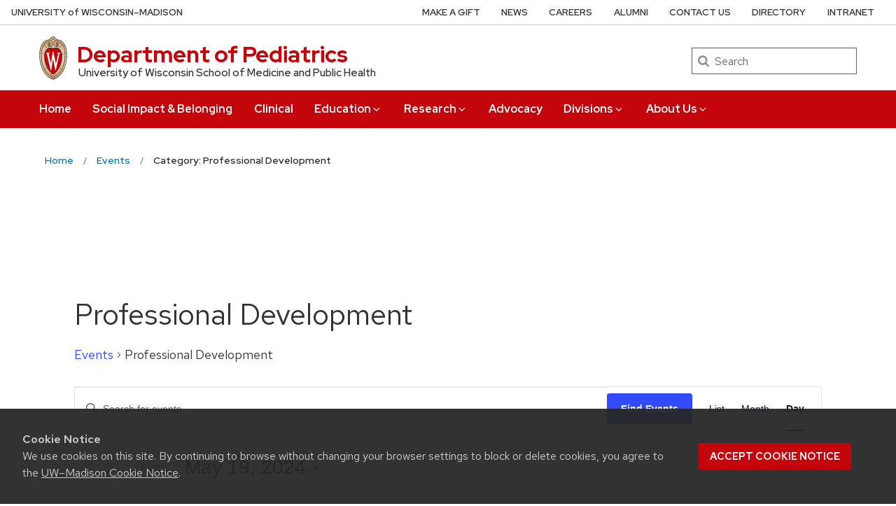

--- FILE ---
content_type: text/html; charset=UTF-8
request_url: https://www.pediatrics.wisc.edu/events/category/professional-development/day/2024-05-19/
body_size: 24473
content:
<!DOCTYPE html>
<html lang="en-US" class="no-js">
<head>
	<meta http-equiv="X-UA-Compatible" content="IE=edge">
	<meta charset="UTF-8">
	<meta name="viewport" content="width=device-width, initial-scale=1">
	  <link rel="preload" href="https://www.pediatrics.wisc.edu/wp-content/themes/uw-theme-1310/dist/fonts/uw-rh/redhat-display-latin.v14.woff2" as="font" type="font/woff2" crossorigin>
  <link rel="preload" href="https://www.pediatrics.wisc.edu/wp-content/themes/uw-theme-1310/dist/fonts/uw-rh/redhat-text-latin.v13.woff2" as="font" type="font/woff2" crossorigin>
		<!-- Global site tag (gtag.js) - Google Analytics -->
		<script async src="https://www.googletagmanager.com/gtag/js?id=G-YG6B36CYK6"></script>
		<script>
			window.dataLayer = window.dataLayer || [];
			function gtag(){dataLayer.push(arguments);}
			gtag('js', new Date());
			gtag('config', 'G-YG6B36CYK6', {
                'cookie_domain': 'none'
            });
		</script>

		<script>(function(H){H.className=H.className.replace(/\bno-js\b/,'')})(document.documentElement)</script>
	<title>Events for May 19, 2024 &#8250; Professional Development &#8250;  &#8211; Department of Pediatrics &#8211; UW–Madison</title>
<link rel='stylesheet' id='tec-variables-skeleton-css' href='https://www.pediatrics.wisc.edu/wp-content/plugins/the-events-calendar/common/build/css/variables-skeleton.css?ver=6.9.10' media='all' />
<link rel='stylesheet' id='tribe-common-skeleton-style-css' href='https://www.pediatrics.wisc.edu/wp-content/plugins/the-events-calendar/common/build/css/common-skeleton.css?ver=6.9.10' media='all' />
<link rel='stylesheet' id='tribe-events-views-v2-bootstrap-datepicker-styles-css' href='https://www.pediatrics.wisc.edu/wp-content/plugins/the-events-calendar/vendor/bootstrap-datepicker/css/bootstrap-datepicker.standalone.min.css?ver=6.15.11' media='all' />
<link rel='stylesheet' id='tribe-tooltipster-css-css' href='https://www.pediatrics.wisc.edu/wp-content/plugins/the-events-calendar/common/vendor/tooltipster/tooltipster.bundle.min.css?ver=6.9.10' media='all' />
<link rel='stylesheet' id='tribe-events-views-v2-skeleton-css' href='https://www.pediatrics.wisc.edu/wp-content/plugins/the-events-calendar/build/css/views-skeleton.css?ver=6.15.11' media='all' />
<link rel='stylesheet' id='tribe-events-views-v2-print-css' href='https://www.pediatrics.wisc.edu/wp-content/plugins/the-events-calendar/build/css/views-print.css?ver=6.15.11' media='print' />
<link rel='stylesheet' id='tec-variables-full-css' href='https://www.pediatrics.wisc.edu/wp-content/plugins/the-events-calendar/common/build/css/variables-full.css?ver=6.9.10' media='all' />
<link rel='stylesheet' id='tribe-common-full-style-css' href='https://www.pediatrics.wisc.edu/wp-content/plugins/the-events-calendar/common/build/css/common-full.css?ver=6.9.10' media='all' />
<link rel='stylesheet' id='tribe-events-views-v2-full-css' href='https://www.pediatrics.wisc.edu/wp-content/plugins/the-events-calendar/build/css/views-full.css?ver=6.15.11' media='all' />
<link rel='stylesheet' id='tribe-events-pro-views-v2-print-css' href='https://www.pediatrics.wisc.edu/wp-content/plugins/events-calendar-pro/build/css/views-print.css?ver=7.7.10' media='print' />
<meta name='robots' content='max-image-preview:large' />
	<style>img:is([sizes="auto" i], [sizes^="auto," i]) { contain-intrinsic-size: 3000px 1500px }</style>
	<link rel='dns-prefetch' href='//cdn.wisc.cloud' />
<link rel='dns-prefetch' href='//netdna.bootstrapcdn.com' />
<link rel="alternate" type="application/rss+xml" title="Department of Pediatrics &raquo; Feed" href="https://www.pediatrics.wisc.edu/feed/" />
<link rel="alternate" type="application/rss+xml" title="Department of Pediatrics &raquo; Comments Feed" href="https://www.pediatrics.wisc.edu/comments/feed/" />
<link rel="alternate" type="text/calendar" title="Department of Pediatrics &raquo; iCal Feed" href="https://www.pediatrics.wisc.edu/events/2026-01-21/?ical=1/" />
<link rel="alternate" type="application/rss+xml" title="Department of Pediatrics &raquo; Events Feed" href="https://www.pediatrics.wisc.edu/events/feed/" />
<link rel='stylesheet' id='tribe-events-virtual-full-css' href='https://www.pediatrics.wisc.edu/wp-content/plugins/events-calendar-pro/build/css/events-virtual-full.css?ver=7.7.10' media='all' />
<link rel='stylesheet' id='tribe-events-virtual-skeleton-css' href='https://www.pediatrics.wisc.edu/wp-content/plugins/events-calendar-pro/build/css/events-virtual-skeleton.css?ver=7.7.10' media='all' />
<link rel='stylesheet' id='tribe-events-pro-mini-calendar-block-styles-css' href='https://www.pediatrics.wisc.edu/wp-content/plugins/events-calendar-pro/build/css/tribe-events-pro-mini-calendar-block.css?ver=7.7.10' media='all' />
<link rel='stylesheet' id='tec-events-pro-single-css' href='https://www.pediatrics.wisc.edu/wp-content/plugins/events-calendar-pro/build/css/events-single.css?ver=7.7.10' media='all' />
<style id='classic-theme-styles-inline-css'>
/*! This file is auto-generated */
.wp-block-button__link{color:#fff;background-color:#32373c;border-radius:9999px;box-shadow:none;text-decoration:none;padding:calc(.667em + 2px) calc(1.333em + 2px);font-size:1.125em}.wp-block-file__button{background:#32373c;color:#fff;text-decoration:none}
</style>
<link rel='stylesheet' id='testimonial-rotator-style-css' href='https://www.pediatrics.wisc.edu/wp-content/plugins/testimonial-rotator/testimonial-rotator-style.css?ver=78fb0176edc66bfdf408865b5aa6409c' media='all' />
<link rel='stylesheet' id='font-awesome-css' href='//netdna.bootstrapcdn.com/font-awesome/latest/css/font-awesome.min.css?ver=78fb0176edc66bfdf408865b5aa6409c' media='all' />
<link rel='stylesheet' id='uwmadison-style-css' href='https://www.pediatrics.wisc.edu/wp-content/themes/uw-theme-1310/dist/main.min.css?ver=1.31.0' media='all' />
<!--[if lt IE 10]>
<link rel='stylesheet' id='uwmadison-ie-css' href='https://www.pediatrics.wisc.edu/wp-content/themes/uw-theme-1310/dist/css/ie.css?ver=1.31.0' media='all' />
<![endif]-->
<script src="https://www.pediatrics.wisc.edu/wp-content/themes/uw-theme-1310/dist/js/jquery/jquery.min.js?ver=3.6.0" id="jquery-js"></script>
<script src="https://www.pediatrics.wisc.edu/wp-content/plugins/the-events-calendar/common/build/js/tribe-common.js?ver=9c44e11f3503a33e9540" id="tribe-common-js"></script>
<script src="https://www.pediatrics.wisc.edu/wp-content/plugins/the-events-calendar/build/js/views/breakpoints.js?ver=4208de2df2852e0b91ec" id="tribe-events-views-v2-breakpoints-js"></script>
<script src="https://www.pediatrics.wisc.edu/wp-content/plugins/jobs-at-uw-plugin//jobs-at-uw-plugin.js?ver=2.0.0" id="jobs-at-uw-javascript-js"></script>
<script src="https://www.pediatrics.wisc.edu/wp-content/plugins/testimonial-rotator/js/jquery.cycletwo.js?ver=78fb0176edc66bfdf408865b5aa6409c" id="cycletwo-js"></script>
<script src="https://www.pediatrics.wisc.edu/wp-content/plugins/testimonial-rotator/js/jquery.cycletwo.addons.js?ver=78fb0176edc66bfdf408865b5aa6409c" id="cycletwo-addons-js"></script>
<link rel="https://api.w.org/" href="https://www.pediatrics.wisc.edu/wp-json/" /><link rel="alternate" title="JSON" type="application/json" href="https://www.pediatrics.wisc.edu/wp-json/wp/v2/tribe_events_cat/547" /><link rel="EditURI" type="application/rsd+xml" title="RSD" href="https://www.pediatrics.wisc.edu/xmlrpc.php?rsd" />


<link rel="alternate" type="application/rss+xml" title="Podcast RSS feed" href="https://www.pediatrics.wisc.edu/feed/podcast" />

<meta name="tec-api-version" content="v1"><meta name="tec-api-origin" content="https://www.pediatrics.wisc.edu"><link rel="alternate" href="https://www.pediatrics.wisc.edu/wp-json/tribe/events/v1/events/?categories=professional-development" />    <!-- Generic meta tags -->
    <meta name="description" content="University of Wisconsin School of Medicine and Public Health" />

    <!-- Open Graph meta tags -->
    <meta property="og:title" content="Events" />
	<meta property="og:url" content="https://www.pediatrics.wisc.edu/event/pediatric-collaborative-care-behavioral-health-conference-july-session/" />
	<meta property="og:description" content="University of Wisconsin School of Medicine and Public Health" />
	<meta property="og:site_name" content="Department of Pediatrics" />

    <meta property="og:type" content="website" />
    
    
    <!-- Schema.org meta tags -->
    <meta itemprop="name" content="Events">
	<meta itemprop="description" content="University of Wisconsin School of Medicine and Public Health">
    
    <!-- Twitter meta tags -->
    <meta name="twitter:card" content="summary_large_image" />
    <meta name="twitter:title" content="Events" />
	<meta name="twitter:description" content="University of Wisconsin School of Medicine and Public Health" />
    
<link rel="canonical" id="tec-seo-meta-tag" href="https://www.pediatrics.wisc.edu/events/category/professional-development/day/2024-05-19/" />
		<style id="wp-custom-css">
			div.flexcontainer{
    display: flex;
            }
   
div.columns{
    padding-left: 4rem;
	padding-right: 4rem;
	height: fit-content;
            }

div.columns:nth-of-type(1){
    flex: 4;
            }
            
div.columns:nth-of-type(2){
    flex: 1;
            }

tbody.lightgreybg{
	background-color: #F7F7F7;
}

.tooltip {
  position: relative;
  display: inline-block;
  cursor: default;
	text-decoration: underline dotted;
}

.tooltip .tooltiptext {
  visibility: hidden;
  padding: 0.25em 0.5em;
  background-color: black;
  color: #fff;
  text-align: center;
  border-radius: 0.25em;
  white-space: nowrap;
  
  /* Position the tooltip */
  position: absolute;
  z-index: 1;
  top: 100%;
  left: 100%;
  transition-property: visibility;
  transition-delay: 0s;
}

.tooltip:hover .tooltiptext {
  visibility: visible;
  transition-delay: 0.3s;
}

        .tooltipimg {
            position: relative;
            display: inline-block;
            border-bottom: 1px dotted black;
            margin-right: 20px;
        }

        .tooltipimg .tooltiptextimg {
            visibility: hidden;
					  width: 520px;
            background-color: #555;
            color: #fff;
            text-align: center;
            border-radius: 6px;
            padding: 5px;
            position: absolute;
            z-index: 1;
            opacity: 0;
            transition: opacity 0.3s;
            top: 100%;
            left: 50%;
            transform: translateX(-50%);
        }

        .tooltipimg:hover .tooltiptextimg {
            visibility: visible;
            opacity: 1;
        }

        .tooltipimg.top .tooltiptextimg {
            bottom: 100%;
            top: auto;
        }

        .tooltipimg.bottom .tooltiptextimg {
            top: 100%;
            bottom: auto;
        }		</style>
			<link rel="profile" href="http://gmpg.org/xfn/11">
	    <link rel="apple-touch-icon" href="https://www.pediatrics.wisc.edu/wp-content/themes/uw-theme-1310/dist/images/favicons/apple-touch-icon.png">
    <link rel="icon" type="image/png" sizes="32x32" href="https://www.pediatrics.wisc.edu/wp-content/themes/uw-theme-1310/dist/images/favicons/favicon-32x32.png">
    <link rel="icon" type="image/png" sizes="16x16" href="https://www.pediatrics.wisc.edu/wp-content/themes/uw-theme-1310/dist/images/favicons/favicon-16x16.png">
    <link rel="manifest" href="https://www.pediatrics.wisc.edu/wp-content/themes/uw-theme-1310/dist/images/favicons/site.webmanifest">
    <link rel="mask-icon" href="https://www.pediatrics.wisc.edu/wp-content/themes/uw-theme-1310/dist/images/favicons/safari-pinned-tab.svg" color="#c5050c">
    <link rel="icon" href="/favicon.ico">
    <meta name="msapplication-TileColor" content="#c5050c">
    <meta name="msapplication-config" content="https://www.pediatrics.wisc.edu/wp-content/themes/uw-theme-1310/dist/images/favicons/browserconfig.xml">
    <meta name="theme-color" content="#ffffff">
    
	</head>

<body class="archive post-type-archive post-type-archive-tribe_events wp-theme-uw-theme-1310 tribe-no-js page-template-uw-theme tribe-filter-live metaslider-plugin uw-white-bg">
<a class="show-on-focus" href="#main" id="skip-link">Skip to main content</a>

	
	<div class="uw-global-bar uw-global-bar-inverse" role="navigation">
		<a class="uw-global-name-link" href="https://www.wisc.edu" aria-label="University of Wisconsin Madison home page">U<span>niversity <span class="uw-of">of</span> </span>W<span>isconsin</span>–Madison</a>
	</div>
	<header class="uw-header uw-has-search">
		<div class="uw-header-container">
			<div class="uw-header-crest-title">
				
        <div class="uw-header-crest">
            <a href="https://www.pediatrics.wisc.edu/" aria-hidden="true" tabindex="-1"><svg viewBox="0 0 55.5 87.28" version="1.1" role="img" focusable="false" aria-hidden="true" aria-labelledby="dynid6970ccd0036173.70999056">
      <title id="dynid6970ccd0036173.70999056">UW Crest</title>
      <style>
        .cls-1{fill:url(#Web_Shield_blend);}
        .cls-2{fill:#282728;}
        .cls-3{fill:#c5050c;}
        .cls-4{fill:#fff;}
      </style>
      <g>

        <radialGradient id="Web_Shield_blend" cx="46.25" cy="16.57" r="33.44" gradientTransform="translate(-22.22 26.01) scale(1.09 1.09)" gradientUnits="userSpaceOnUse"><stop offset="0.17" stop-color="#fff"/><stop offset="0.3" stop-color="#f6ede4"/><stop offset="0.69" stop-color="#debe9b"/><stop offset="0.87" stop-color="#d4ac7f"/></radialGradient>
      </g>
      <path id="Gold_gradient" data-name="Gold gradient" class="cls-1" d="M28,87.36a3.78,3.78,0,0,1-1.05-1.16l-0.06-.09-0.11,0C8.65,81.86-1.45,54,.83,31.71a47.71,47.71,0,0,1,1.29-7.25,35.39,35.39,0,0,1,2.33-6.39,23.55,23.55,0,0,1,3.75-5.65A14.7,14.7,0,0,1,19,7.28,0.33,0.33,0,0,0,19.33,7,5.49,5.49,0,0,1,23.21,4.4l0.19,0,0-.19A4.69,4.69,0,0,1,28,.64a4.76,4.76,0,0,1,4.56,3.54l0,0.19,0.19,0A5.51,5.51,0,0,1,36.67,7a0.32,0.32,0,0,0,.37.26,14.7,14.7,0,0,1,10.77,5.13,24,24,0,0,1,4.24,6.71l0.23,0.55a42.56,42.56,0,0,1,2.89,12C57.45,54,47.35,81.86,29.23,86.08l-0.11,0-0.06.09A3.78,3.78,0,0,1,28,87.36Z" transform="translate(-0.25 -0.36)"/><path id="Black" class="cls-2" d="M55.43,31.68a49.49,49.49,0,0,0-.86-5.5,39.81,39.81,0,0,0-1.39-4.93,31.29,31.29,0,0,0-2.23-4.93,22.63,22.63,0,0,0-3-4.1A14.94,14.94,0,0,0,37,7H36.94a5.77,5.77,0,0,0-4.16-2.91,4.93,4.93,0,0,0-9.56,0A5.77,5.77,0,0,0,19.06,7H19A14.94,14.94,0,0,0,8,12.23a22.63,22.63,0,0,0-3,4.1,31.29,31.29,0,0,0-2.23,4.93,39.81,39.81,0,0,0-1.39,4.93,49.49,49.49,0,0,0-.86,5.5C-1.73,54.3,8.44,82.1,26.73,86.36A3.17,3.17,0,0,0,28,87.64a3.17,3.17,0,0,0,1.27-1.28C47.56,82.1,57.73,54.3,55.43,31.68ZM28,1.23A3.9,3.9,0,0,1,31.93,4a4.86,4.86,0,0,0-3.86,2.47,0.17,0.17,0,0,1-.07.09,0.15,0.15,0,0,1-.07-0.09A4.86,4.86,0,0,0,24.07,4,3.9,3.9,0,0,1,28,1.23ZM26.14,5.52a3.51,3.51,0,0,1,1.59,2.11A0.46,0.46,0,0,0,28,8a0.46,0.46,0,0,0,.27-0.42,3.51,3.51,0,0,1,1.59-2.11,4.19,4.19,0,0,1,6,1.58,13.38,13.38,0,0,0-1.67.42,6.6,6.6,0,0,0-2.38,1.32,9.4,9.4,0,0,0-3,6.1c-0.67,7.31,7.72,6.16,8.14,6.13,1.08,0,1.9-1.71,1.9-4s-0.84-4-1.9-4c-0.65,0-1.77.52-1.88,2.55C35,17.1,35.7,19,36.6,19.11c0.47,0.06.89-.76,1-1.6s0.06-1.87-.59-2a0.38,0.38,0,0,0-.46.28A3.83,3.83,0,0,1,37,17.1c0,1.25-1.28.63-1.12-1.36C36,14,36.89,14.09,36.93,14.09c0.5,0,1.26,1,1.26,3,0,1.75-.84,3.63-2.46,2.65-1.36-1-1.89-3.28-1.52-5,0.17-.81.87-3,3.13-3,3.26,0,6.3,1.71,8.72,4.9-0.27.85-1.95,4.1-7.28,7.21l-0.29.15a11,11,0,0,0-4.93-1,27.07,27.07,0,0,0-4.64.74,4.09,4.09,0,0,1-.92.15h0a4.09,4.09,0,0,1-.92-0.15A27.07,27.07,0,0,0,22.44,23a11,11,0,0,0-4.93,1l-0.29-.15c-5.34-3.11-7-6.36-7.28-7.21,2.42-3.19,5.46-4.9,8.72-4.9,2.26,0,3,2.21,3.13,3,0.38,1.77-.16,4.05-1.52,5-1.61,1-2.46-.9-2.46-2.65,0-2,.76-3,1.26-3,0,0,.94-0.11,1.09,1.65,0.17,2-1.09,2.61-1.12,1.36a3.83,3.83,0,0,1,.39-1.34A0.38,0.38,0,0,0,19,15.48c-0.65.16-.71,1.3-0.59,2s0.56,1.66,1,1.6c0.9-.12,1.6-2,1.52-3.44-0.1-2-1.23-2.55-1.88-2.55-1.06,0-1.9,1.71-1.9,4s0.82,4,1.9,4c0.42,0,8.81,1.18,8.14-6.13a9.4,9.4,0,0,0-3-6.1,6.6,6.6,0,0,0-2.38-1.32A13.38,13.38,0,0,0,20.1,7.1,4.19,4.19,0,0,1,26.14,5.52ZM10.28,36.18A32.49,32.49,0,0,0,10,39.49a44.42,44.42,0,0,0,2,15.25,49.48,49.48,0,0,0,4.13,9.32A11.48,11.48,0,0,1,11,66.39,66.66,66.66,0,0,1,4.53,34.57,16.13,16.13,0,0,0,10.28,36.18ZM4.56,34c0.44-7.31,2.29-13.05,5-16.87,0.48,1.24,2.57,4.35,7.39,7.18-4.1,2.47-6,7.56-6.58,11.36A15.81,15.81,0,0,1,4.56,34ZM16.41,64.53c3.08,5.3,6.12,8.46,8.45,10.13A11.54,11.54,0,0,1,21.32,79c-4-2.7-7.4-7-10.07-12.13A11.81,11.81,0,0,0,16.41,64.53ZM25.33,75A12.2,12.2,0,0,0,28,76.46,12.2,12.2,0,0,0,30.67,75a12,12,0,0,0,3.53,4.34,18.69,18.69,0,0,1-3.58,1.78s0-.09,0-0.13c-0.26-1.32-2-1.59-2.61-1.59s-2.35.27-2.61,1.59c0,0,0,.09,0,0.13a18.69,18.69,0,0,1-3.58-1.78A12,12,0,0,0,25.33,75Zm5.81-.32c2.33-1.67,5.37-4.83,8.45-10.13a11.81,11.81,0,0,0,5.16,2.36C42.08,72,38.69,76.32,34.68,79A11.54,11.54,0,0,1,31.14,74.66Zm8.72-10.61A49.48,49.48,0,0,0,44,54.73a44.1,44.1,0,0,0,1.66-7.32A44.34,44.34,0,0,0,46,39.49a32.49,32.49,0,0,0-.32-3.31,16.13,16.13,0,0,0,5.75-1.61A66.66,66.66,0,0,1,45,66.39,11.48,11.48,0,0,1,39.86,64.05Zm5.78-28.4c-0.62-3.8-2.5-8.8-6.58-11.36,4.82-2.83,6.92-5.94,7.39-7.18,2.69,3.82,4.55,9.56,5,16.87A15.81,15.81,0,0,1,45.64,35.65ZM25,84.76a23.29,23.29,0,0,1-5.87-2.93,27.5,27.5,0,0,1-3.25-2.62,31.1,31.1,0,0,1-2.35-2.47q-0.76-.88-1.46-1.81a47.49,47.49,0,0,1-5.58-9.69A63.9,63.9,0,0,1,3.09,55,70.46,70.46,0,0,1,1.3,44.19a64.57,64.57,0,0,1-.07-10.84C1.4,31.43,1.63,29.5,2,27.59A39.32,39.32,0,0,1,3.4,22a31,31,0,0,1,2.1-4.86,20.93,20.93,0,0,1,3.15-4.44,16.19,16.19,0,0,1,4-3.1,13.93,13.93,0,0,1,1.93-.87q0.51-.18,1-0.32a8.82,8.82,0,0,1,1-.26,14,14,0,0,1,2.56-.21,7.58,7.58,0,0,1,3.88,1,8,8,0,0,1,3.34,6c0.39,4.52-4.21,5.23-5.11,5.22-0.14,0-.21-0.13.24-0.59a6.53,6.53,0,0,0,1-5.1c-0.44-2.07-1.9-3.69-4-3.69a11.16,11.16,0,0,0-8.12,3.89A22.78,22.78,0,0,0,6,22.61,42.69,42.69,0,0,0,3.76,34,62.43,62.43,0,0,0,4,44.63,68.71,68.71,0,0,0,5.94,55.22a60.82,60.82,0,0,0,3.53,9.85,43.36,43.36,0,0,0,5.48,9A25.89,25.89,0,0,0,23.08,81a18.15,18.15,0,0,0,2.21,1A6.71,6.71,0,0,0,26,85,6.63,6.63,0,0,1,25,84.76Zm3.29,1.55a0.6,0.6,0,0,1-.31.21,0.6,0.6,0,0,1-.31-0.21,6.49,6.49,0,0,1-1.51-5.17c0.12-.64,1.2-0.93,1.82-0.94s1.7,0.3,1.82.94A6.49,6.49,0,0,1,28.31,86.3ZM54.7,44.19A70.46,70.46,0,0,1,52.91,55a63.9,63.9,0,0,1-3.42,10.2,47.49,47.49,0,0,1-5.58,9.69q-0.7.93-1.46,1.81a31.1,31.1,0,0,1-2.35,2.47,27.5,27.5,0,0,1-3.25,2.62A23.29,23.29,0,0,1,31,84.76,6.63,6.63,0,0,1,30,85a6.71,6.71,0,0,0,.67-3.1,18.15,18.15,0,0,0,2.21-1,25.89,25.89,0,0,0,8.13-6.87,43.36,43.36,0,0,0,5.48-9,60.82,60.82,0,0,0,3.53-9.85A68.71,68.71,0,0,0,52,44.63,62.43,62.43,0,0,0,52.24,34,42.69,42.69,0,0,0,50,22.61a22.78,22.78,0,0,0-4.47-7.87,11.16,11.16,0,0,0-8.12-3.89c-2.12,0-3.58,1.62-4,3.69a6.53,6.53,0,0,0,1,5.1c0.45,0.46.38,0.59,0.24,0.59-0.9,0-5.51-.71-5.11-5.22a8,8,0,0,1,3.34-6,7.58,7.58,0,0,1,3.88-1,14,14,0,0,1,2.56.21,8.77,8.77,0,0,1,1,.26q0.52,0.14,1,.32a13.93,13.93,0,0,1,1.93.87,16.19,16.19,0,0,1,4,3.1,20.93,20.93,0,0,1,3.15,4.44A31,31,0,0,1,52.6,22,39.32,39.32,0,0,1,54,27.59c0.35,1.91.58,3.84,0.74,5.77A64.57,64.57,0,0,1,54.7,44.19Z" transform="translate(-0.25 -0.36)"/><path id="Red" class="cls-3" d="M45,39.63c-0.11-2.69-.9-10.9-6.48-14.46A9.41,9.41,0,0,0,34.18,24c-2.74-.18-4.77.87-6.14,0.91H28c-1.37,0-3.42-1.09-6.16-.91a9.35,9.35,0,0,0-4.37,1.21C11.85,28.73,11.07,36.94,11,39.63a43.52,43.52,0,0,0,3.54,19C18.36,67.12,23,73.14,27.63,75.19L28,75.35l0.37-.16c4.61-2,9.27-8.06,13.14-16.57A43.53,43.53,0,0,0,45,39.63Z" transform="translate(-0.25 -0.36)"/><path id="W" class="cls-4" d="M36.3,33.18V35L36.67,35h0.18a1.17,1.17,0,0,1,.82.28,1.27,1.27,0,0,1,.21,1.11s-3.74,16.19-4.45,19.27c-0.82-3.9-5.26-25.18-5.26-25.18l0-.09H27.27v0.1L23.4,55.32,19,36.37a2.7,2.7,0,0,1,0-.28,1.27,1.27,0,0,1,.31-1A1,1,0,0,1,20,34.92l0.37,0v-1.8H14.13v1.76l0.28,0a1.16,1.16,0,0,1,.95.83L23,68.48l0,0.09h1.1v-0.1l3.56-23.3,4.53,23.31,0,0.09h1l7.25-32.78a1,1,0,0,1,1-.75h0.07l0.36,0V33.18H36.3Z" transform="translate(-0.25 -0.36)"/>
    </svg></a>
        </div>

    				<div class="uw-title-tagline">
										<div id="site-title" class="uw-site-title uw-red-title ">
						<a href="https://www.pediatrics.wisc.edu/" rel="home">Department of Pediatrics</a>
					</div>

					
											<div id="site-description" class="uw-site-tagline">University of Wisconsin School of Medicine and Public Health</div>
									</div>
			</div>
								<div class="uw-header-search">
						  <form role="search" class="uw-search-form" method="get" id="searchform" action="https://www.pediatrics.wisc.edu/">
    <label for="s" class="show-for-sr">Search</label>
    <input type="text" class="field uw-search-input" name="s" id="s" placeholder="Search" />
    <input type="submit" class="submit uw-search-submit uw-button" name="submit" id="searchsubmit" value="Search" />
  </form>
					</div>
					</div>
	</header><!-- #branding -->

	
			<button class="uw-mobile-menu-button-bar " aria-label="Open menu" aria-expanded="false" aria-controls="uw-top-menus"><span>Menu</span><svg viewBox="0 0 1024 1024" version="1.1" role="img" focusable="false" aria-labelledby="dynid6970ccd0037047.67458037">
      <title id="dynid6970ccd0037047.67458037">open menu</title>
      <path class="path1" d="M128 256h768v86h-768v-86zM128 554v-84h768v84h-768zM128 768v-86h768v86h-768z"/>
    </svg><svg viewBox="0 0 805 1024" version="1.1" role="img" focusable="false" aria-labelledby="dynid6970ccd0037372.50408348">
      <title id="dynid6970ccd0037372.50408348">close</title>
      <path class="path1" d="M741.714 755.429q0 22.857-16 38.857l-77.714 77.714q-16 16-38.857 16t-38.857-16l-168-168-168 168q-16 16-38.857 16t-38.857-16l-77.714-77.714q-16-16-16-38.857t16-38.857l168-168-168-168q-16-16-16-38.857t16-38.857l77.714-77.714q16-16 38.857-16t38.857 16l168 168 168-168q16-16 38.857-16t38.857 16l77.714 77.714q16 16 16 38.857t-16 38.857l-168 168 168 168q16 16 16 38.857z"/>
    </svg></button>

		<div id="uw-top-menus" class="uw-is-visible uw-horizontal uw-hidden" aria-hidden="false">
							<div class="uw-main-nav">
										<nav class="uw-nav-menu" aria-label="Main Menu">
						<ul id="uw-main-nav" class=""><li id="menu-item-22916" class="menu-item menu-item-type-post_type menu-item-object-page menu-item-home menu-item-22916"><a href="https://www.pediatrics.wisc.edu/">Home</a></li>
<li id="menu-item-23195" class="menu-item menu-item-type-post_type menu-item-object-page menu-item-23195"><a href="https://www.pediatrics.wisc.edu/social-impact-and-belonging/">Social Impact &amp; Belonging</a></li>
<li id="menu-item-1705" class="menu-item menu-item-type-custom menu-item-object-custom menu-item-1705"><a href="https://www.uwhealth.org/services/kids">Clinical</a></li>
<li id="menu-item-328" class="menu-item menu-item-type-post_type menu-item-object-page menu-item-has-children uw-dropdown menu-item-328"><a href="https://www.pediatrics.wisc.edu/education/" aria-haspopup="true" aria-expanded="false">Education<svg class="uw-caret" viewBox="0 0 1792 1792" version="1.1" role="img" focusable="false" aria-hidden="true" aria-labelledby="dynid6970ccd0074fd5.56291685">
      <title id="dynid6970ccd0074fd5.56291685">Expand</title>
      <path d="M1395 736q0 13-10 23l-466 466q-10 10-23 10t-23-10l-466-466q-10-10-10-23t10-23l50-50q10-10 23-10t23 10l393 393 393-393q10-10 23-10t23 10l50 50q10 10 10 23z"/>
    </svg><svg class="uw-caret" viewBox="0 0 1792 1792" version="1.1" role="img" focusable="false" aria-hidden="true" aria-labelledby="dynid6970ccd0075400.06738629">
      <title id="dynid6970ccd0075400.06738629">Collapse</title>
      <path d="M1395 1184q0 13-10 23l-50 50q-10 10-23 10t-23-10l-393-393-393 393q-10 10-23 10t-23-10l-50-50q-10-10-10-23t10-23l466-466q10-10 23-10t23 10l466 466q10 10 10 23z"/>
    </svg></a>
<ul aria-hidden="true"  aria-label="Education submenu"  class="sub-menu uw-child-menu">
	<li id="menu-item-440" class="menu-item menu-item-type-post_type menu-item-object-page menu-item-440"><a href="https://www.pediatrics.wisc.edu/education/medical-students/">Medical Students</a></li>
	<li id="menu-item-441" class="menu-item menu-item-type-post_type menu-item-object-page menu-item-441"><a href="https://www.pediatrics.wisc.edu/education/residency-program/">Residency Program</a></li>
	<li id="menu-item-329" class="menu-item menu-item-type-post_type menu-item-object-page menu-item-329"><a href="https://www.pediatrics.wisc.edu/education/fellowship-programs/">Fellowship Programs</a></li>
	<li id="menu-item-439" class="menu-item menu-item-type-post_type menu-item-object-page menu-item-439"><a href="https://www.pediatrics.wisc.edu/education/professional-development/">Professional Development</a></li>
	<li id="menu-item-6618" class="menu-item menu-item-type-post_type menu-item-object-page menu-item-6618"><a href="https://www.pediatrics.wisc.edu/education/faculty-development/">Faculty Development</a></li>
	<li id="menu-item-39202" class="menu-item menu-item-type-post_type menu-item-object-page menu-item-39202"><a href="https://www.pediatrics.wisc.edu/education/professional-development/medical-education-week/medical-education-week-2026/">Medical Education Week</a></li>
	<li id="menu-item-36686" class="menu-item menu-item-type-custom menu-item-object-custom menu-item-36686"><a href="https://www.pediatrics.wisc.edu/education/professional-development/clinical-care-week/clinical-care-week-2025/">Clinical Care Week</a></li>
	<li id="menu-item-438" class="menu-item menu-item-type-post_type menu-item-object-page menu-item-438"><a href="https://www.pediatrics.wisc.edu/education/other-training-programs/">Other Training Programs</a></li>
</ul>
</li>
<li id="menu-item-52" class="menu-item menu-item-type-post_type menu-item-object-page menu-item-has-children uw-dropdown menu-item-52"><a href="https://www.pediatrics.wisc.edu/research/" aria-haspopup="true" aria-expanded="false">Research<svg class="uw-caret" viewBox="0 0 1792 1792" version="1.1" role="img" focusable="false" aria-hidden="true" aria-labelledby="dynid6970ccd0076295.92775951">
      <title id="dynid6970ccd0076295.92775951">Expand</title>
      <path d="M1395 736q0 13-10 23l-466 466q-10 10-23 10t-23-10l-466-466q-10-10-10-23t10-23l50-50q10-10 23-10t23 10l393 393 393-393q10-10 23-10t23 10l50 50q10 10 10 23z"/>
    </svg><svg class="uw-caret" viewBox="0 0 1792 1792" version="1.1" role="img" focusable="false" aria-hidden="true" aria-labelledby="dynid6970ccd00765f4.11249970">
      <title id="dynid6970ccd00765f4.11249970">Collapse</title>
      <path d="M1395 1184q0 13-10 23l-50 50q-10 10-23 10t-23-10l-393-393-393 393q-10 10-23 10t-23-10l-50-50q-10-10-10-23t10-23l466-466q10-10 23-10t23 10l466 466q10 10 10 23z"/>
    </svg></a>
<ul aria-hidden="true"  aria-label="Research submenu"  class="sub-menu uw-child-menu">
	<li id="menu-item-1608" class="menu-item menu-item-type-post_type menu-item-object-page menu-item-1608"><a href="https://www.pediatrics.wisc.edu/research/">Research Home Page</a></li>
	<li id="menu-item-1348" class="menu-item menu-item-type-post_type menu-item-object-page menu-item-1348"><a href="https://www.pediatrics.wisc.edu/research/clinical-study-coordination/">Clinical Study Coordination</a></li>
	<li id="menu-item-1370" class="menu-item menu-item-type-post_type menu-item-object-page menu-item-1370"><a href="https://www.pediatrics.wisc.edu/research/department-resources-tools/">Department Resources &amp; Tools</a></li>
	<li id="menu-item-1363" class="menu-item menu-item-type-post_type menu-item-object-page menu-item-1363"><a href="https://www.pediatrics.wisc.edu/research/environment-facilities/">Environment &amp; Facilities</a></li>
	<li id="menu-item-1364" class="menu-item menu-item-type-post_type menu-item-object-page menu-item-1364"><a href="https://www.pediatrics.wisc.edu/research/funding-opportunities/">Funding Opportunities</a></li>
	<li id="menu-item-18991" class="menu-item menu-item-type-post_type menu-item-object-page menu-item-18991"><a href="https://www.pediatrics.wisc.edu/research/research-awards/">Odell &amp; Wald Awards</a></li>
	<li id="menu-item-1376" class="menu-item menu-item-type-post_type menu-item-object-page menu-item-1376"><a href="https://www.pediatrics.wisc.edu/research/research-training/">Research Training</a></li>
	<li id="menu-item-38378" class="menu-item menu-item-type-post_type menu-item-object-page menu-item-38378"><a href="https://www.pediatrics.wisc.edu/research/how-to-join-a-research-lab/">How to Join a Research Group</a></li>
	<li id="menu-item-30262" class="menu-item menu-item-type-custom menu-item-object-custom menu-item-30262"><a href="https://www.pediatrics.wisc.edu/research/research-week/research-week-2025/">Pediatrics Research Week</a></li>
	<li id="menu-item-1417" class="menu-item menu-item-type-post_type menu-item-object-page menu-item-1417"><a href="https://www.pediatrics.wisc.edu/research/research-groups/">Research Groups</a></li>
</ul>
</li>
<li id="menu-item-49" class="menu-item menu-item-type-post_type menu-item-object-page menu-item-49"><a href="https://www.pediatrics.wisc.edu/advocacy/">Advocacy</a></li>
<li id="menu-item-50" class="menu-item menu-item-type-post_type menu-item-object-page menu-item-has-children uw-dropdown menu-item-50"><a href="https://www.pediatrics.wisc.edu/divisions/" aria-haspopup="true" aria-expanded="false">Divisions<svg class="uw-caret" viewBox="0 0 1792 1792" version="1.1" role="img" focusable="false" aria-hidden="true" aria-labelledby="dynid6970ccd0077536.83569508">
      <title id="dynid6970ccd0077536.83569508">Expand</title>
      <path d="M1395 736q0 13-10 23l-466 466q-10 10-23 10t-23-10l-466-466q-10-10-10-23t10-23l50-50q10-10 23-10t23 10l393 393 393-393q10-10 23-10t23 10l50 50q10 10 10 23z"/>
    </svg><svg class="uw-caret" viewBox="0 0 1792 1792" version="1.1" role="img" focusable="false" aria-hidden="true" aria-labelledby="dynid6970ccd00777f5.47029287">
      <title id="dynid6970ccd00777f5.47029287">Collapse</title>
      <path d="M1395 1184q0 13-10 23l-50 50q-10 10-23 10t-23-10l-393-393-393 393q-10 10-23 10t-23-10l-50-50q-10-10-10-23t10-23l466-466q10-10 23-10t23 10l466 466q10 10 10 23z"/>
    </svg></a>
<ul aria-hidden="true"  aria-label="Divisions submenu"  class="sub-menu uw-child-menu">
	<li id="menu-item-385" class="menu-item menu-item-type-post_type menu-item-object-page menu-item-385"><a href="https://www.pediatrics.wisc.edu/divisions/allergy-immunology-rheumatology/">Allergy, Immunology &amp; Rheumatology</a></li>
	<li id="menu-item-1306" class="menu-item menu-item-type-post_type menu-item-object-page menu-item-1306"><a href="https://www.pediatrics.wisc.edu/divisions/cardiology/">Cardiology</a></li>
	<li id="menu-item-1305" class="menu-item menu-item-type-post_type menu-item-object-page menu-item-1305"><a href="https://www.pediatrics.wisc.edu/divisions/child-protection/">Child Protection</a></li>
	<li id="menu-item-1304" class="menu-item menu-item-type-post_type menu-item-object-page menu-item-1304"><a href="https://www.pediatrics.wisc.edu/divisions/critical-care/">Critical Care</a></li>
	<li id="menu-item-1326" class="menu-item menu-item-type-post_type menu-item-object-page menu-item-1326"><a href="https://www.pediatrics.wisc.edu/divisions/developmental-pediatrics-rehabilitation-medicine/">Developmental Pediatrics &#038; Rehabilitation Medicine</a></li>
	<li id="menu-item-1333" class="menu-item menu-item-type-post_type menu-item-object-page menu-item-1333"><a href="https://www.pediatrics.wisc.edu/divisions/endocrinology-diabetes/">Endocrinology &amp; Diabetes</a></li>
	<li id="menu-item-1332" class="menu-item menu-item-type-post_type menu-item-object-page menu-item-1332"><a href="https://www.pediatrics.wisc.edu/divisions/gastroenterology-hepatology-nutrition/">Gastroenterology, Hepatology &amp; Nutrition</a></li>
	<li id="menu-item-386" class="menu-item menu-item-type-post_type menu-item-object-page menu-item-386"><a href="https://www.pediatrics.wisc.edu/divisions/general-pediatrics-adolescent-medicine/">General Pediatrics &amp; Adolescent Medicine</a></li>
	<li id="menu-item-1331" class="menu-item menu-item-type-post_type menu-item-object-page menu-item-1331"><a href="https://www.pediatrics.wisc.edu/divisions/genetics-metabolism/">Genetics and Metabolism</a></li>
	<li id="menu-item-9108" class="menu-item menu-item-type-post_type menu-item-object-page menu-item-9108"><a href="https://www.pediatrics.wisc.edu/divisions/global-pediatrics/">Global Pediatrics</a></li>
	<li id="menu-item-387" class="menu-item menu-item-type-post_type menu-item-object-page menu-item-387"><a href="https://www.pediatrics.wisc.edu/divisions/hematology-oncology-bone-marrow-transplant/">Hematology, Oncology, Transplant &amp; Cellular Therapy</a></li>
	<li id="menu-item-1330" class="menu-item menu-item-type-post_type menu-item-object-page menu-item-1330"><a href="https://www.pediatrics.wisc.edu/divisions/hospital-medicine-complex-care/">Hospital Medicine &#038; Complex Care</a></li>
	<li id="menu-item-1329" class="menu-item menu-item-type-post_type menu-item-object-page menu-item-1329"><a href="https://www.pediatrics.wisc.edu/divisions/infectious-diseases/">Infectious Diseases</a></li>
	<li id="menu-item-1328" class="menu-item menu-item-type-post_type menu-item-object-page menu-item-1328"><a href="https://www.pediatrics.wisc.edu/divisions/neonatology-newborn-nursery/">Neonatology &amp; Newborn Nursery</a></li>
	<li id="menu-item-1327" class="menu-item menu-item-type-post_type menu-item-object-page menu-item-1327"><a href="https://www.pediatrics.wisc.edu/divisions/nephrology/">Nephrology</a></li>
	<li id="menu-item-1325" class="menu-item menu-item-type-post_type menu-item-object-page menu-item-1325"><a href="https://www.pediatrics.wisc.edu/divisions/pulmonology-sleep-medicine/">Pulmonology &amp; Sleep Medicine</a></li>
</ul>
</li>
<li id="menu-item-11187" class="menu-item menu-item-type-post_type menu-item-object-page menu-item-has-children uw-dropdown menu-item-11187"><a href="https://www.pediatrics.wisc.edu/about-us/" aria-haspopup="true" aria-expanded="false">About Us<svg class="uw-caret" viewBox="0 0 1792 1792" version="1.1" role="img" focusable="false" aria-hidden="true" aria-labelledby="dynid6970ccd0078bd1.94726990">
      <title id="dynid6970ccd0078bd1.94726990">Expand</title>
      <path d="M1395 736q0 13-10 23l-466 466q-10 10-23 10t-23-10l-466-466q-10-10-10-23t10-23l50-50q10-10 23-10t23 10l393 393 393-393q10-10 23-10t23 10l50 50q10 10 10 23z"/>
    </svg><svg class="uw-caret" viewBox="0 0 1792 1792" version="1.1" role="img" focusable="false" aria-hidden="true" aria-labelledby="dynid6970ccd0078e80.83199333">
      <title id="dynid6970ccd0078e80.83199333">Collapse</title>
      <path d="M1395 1184q0 13-10 23l-50 50q-10 10-23 10t-23-10l-393-393-393 393q-10 10-23 10t-23-10l-50-50q-10-10-10-23t10-23l466-466q10-10 23-10t23 10l466 466q10 10 10 23z"/>
    </svg></a>
<ul aria-hidden="true"  aria-label="About Us submenu"  class="sub-menu uw-child-menu">
	<li id="menu-item-11178" class="menu-item menu-item-type-post_type menu-item-object-page menu-item-11178"><a href="https://www.pediatrics.wisc.edu/about-us/history/">Our History</a></li>
	<li id="menu-item-11181" class="menu-item menu-item-type-post_type menu-item-object-page menu-item-11181"><a href="https://www.pediatrics.wisc.edu/about-us/physician-leadership/">Physician Leadership</a></li>
	<li id="menu-item-11188" class="menu-item menu-item-type-post_type menu-item-object-page menu-item-11188"><a href="https://www.pediatrics.wisc.edu/about-us/administration/">Staff Leadership</a></li>
	<li id="menu-item-11189" class="menu-item menu-item-type-post_type menu-item-object-page menu-item-11189"><a href="https://www.pediatrics.wisc.edu/news/">News</a></li>
	<li id="menu-item-11180" class="menu-item menu-item-type-post_type menu-item-object-page menu-item-11180"><a href="https://www.pediatrics.wisc.edu/about-us/annual-reports/">Annual Report</a></li>
	<li id="menu-item-11184" class="menu-item menu-item-type-post_type menu-item-object-page menu-item-11184"><a href="https://www.pediatrics.wisc.edu/news/milestones/">Newsletter</a></li>
	<li id="menu-item-36984" class="menu-item menu-item-type-post_type menu-item-object-page menu-item-36984"><a href="https://www.pediatrics.wisc.edu/alumni-network/">Alumni Network</a></li>
	<li id="menu-item-28997" class="menu-item menu-item-type-post_type menu-item-object-page menu-item-28997"><a href="https://www.pediatrics.wisc.edu/our-facilities/">Facilities</a></li>
	<li id="menu-item-11183" class="menu-item menu-item-type-post_type menu-item-object-page menu-item-11183"><a href="https://www.pediatrics.wisc.edu/careers/">Careers</a></li>
	<li id="menu-item-20129" class="menu-item menu-item-type-post_type menu-item-object-page menu-item-20129"><a href="https://www.pediatrics.wisc.edu/about-us/living-in-madison/">Living in Madison</a></li>
	<li id="menu-item-24464" class="menu-item menu-item-type-post_type menu-item-object-page menu-item-24464"><a href="https://www.pediatrics.wisc.edu/about-us/land-acknowledgement/">Land Acknowledgement</a></li>
	<li id="menu-item-33038" class="menu-item menu-item-type-post_type menu-item-object-page menu-item-33038"><a href="https://www.pediatrics.wisc.edu/about-us/shared-governance/">Shared Governance</a></li>
	<li id="menu-item-11190" class="menu-item menu-item-type-post_type menu-item-object-page menu-item-11190"><a href="https://www.pediatrics.wisc.edu/about-us/contact-us/">Contact Us</a></li>
</ul>
</li>
</ul>					</nav>
				</div>
										<div class="uw-secondary-nav">
											<nav class="uw-nav-menu uw-nav-menu-secondary uw-nav-menu-secondary-reverse" aria-label="Secondary Menu">
							<ul id="uw-secondary-nav" class="utility-menu"><li id="menu-item-74" class="menu-item menu-item-type-post_type menu-item-object-page menu-item-74"><a href="https://www.pediatrics.wisc.edu/make-a-gift/">Make a Gift</a></li>
<li id="menu-item-391" class="menu-item menu-item-type-post_type menu-item-object-page menu-item-391"><a href="https://www.pediatrics.wisc.edu/news/">News</a></li>
<li id="menu-item-28993" class="menu-item menu-item-type-post_type menu-item-object-page menu-item-28993"><a href="https://www.pediatrics.wisc.edu/careers/">Careers</a></li>
<li id="menu-item-36985" class="menu-item menu-item-type-post_type menu-item-object-page menu-item-36985"><a href="https://www.pediatrics.wisc.edu/alumni-network/">Alumni</a></li>
<li id="menu-item-28995" class="menu-item menu-item-type-post_type menu-item-object-page menu-item-28995"><a href="https://www.pediatrics.wisc.edu/about-us/contact-us/">Contact Us</a></li>
<li id="menu-item-72" class="menu-item menu-item-type-post_type menu-item-object-page menu-item-72"><a href="https://www.pediatrics.wisc.edu/directory/">Directory</a></li>
<li id="menu-item-6555" class="menu-item menu-item-type-custom menu-item-object-custom menu-item-6555"><a href="https://intranet.pediatrics.wisc.edu/">Intranet</a></li>
</ul>						</nav>
				</div>
			
		</div>
	
	
    <nav class="breadcrumb-nav" aria-label="Breadcrumb">
      <ol itemscope itemtype="http://schema.org/BreadcrumbList" id="breadcrumbs" class="breadcrumb-nav__list breadcrumbs">

    
      <li itemprop="itemListElement" itemscope itemtype="http://schema.org/ListItem" class="breadcrumb-nav__item item-home">
                  <a itemprop="item" href="https://www.pediatrics.wisc.edu/" class="breadcrumb-nav__link bread-link bread-home" title="Home" >
                  <span itemprop="name">Home</span>
          <meta itemprop="position" content="1">
                  </a>
              </li>

    
      <li itemprop="itemListElement" itemscope itemtype="http://schema.org/ListItem" class="breadcrumb-nav__item item-cat">
                  <a itemprop="item" href="https://www.pediatrics.wisc.edu/events/" class="breadcrumb-nav__link bread-cat" title="Events" >
                  <span itemprop="name">Events</span>
          <meta itemprop="position" content="2">
                  </a>
              </li>

    
      <li itemprop="itemListElement" itemscope itemtype="http://schema.org/ListItem" class="breadcrumb-nav__item item-current item-archive">
                  <a itemprop="item" href="https://www.pediatrics.wisc.edu/events/category/professional-development/day/2024-05-19/" class="breadcrumb-nav__link bread-current bread-archive" title="Category: Professional Development" aria-current="page">
                  <span itemprop="name">Category: Professional Development</span>
          <meta itemprop="position" content="3">
                  </a>
              </li>

    
      </ol>
    </nav>

    
<div id="page" class="content page-builder ">

	<main id="main" class="site-main">
		
<article id="post-0" class="post-0 page type-page status-publish hentry">
    <header class="entry-header">
      </header>
  
  <div class="entry-content">
    
        <div class="uw-outer-row">
            <div class="uw-inner-row">

                                <div class="uw-column one-column">
                    <div class="uw-pe uw-pe-text-block">
                        <div
	 class="tribe-common tribe-events tribe-events-view tribe-events-view--day" 	data-js="tribe-events-view"
	data-view-rest-url="https://www.pediatrics.wisc.edu/wp-json/tribe/views/v2/html"
	data-view-rest-method="GET"
	data-view-manage-url="1"
				data-view-breakpoint-pointer="220dc214-77f9-4214-91f2-bab0d3d9e28e"
	>
	<section class="tribe-common-l-container tribe-events-l-container">
		<div
	class="tribe-events-view-loader tribe-common-a11y-hidden"
	role="alert"
	aria-live="polite"
>
	<span class="tribe-events-view-loader__text tribe-common-a11y-visual-hide">
		0 events found.	</span>
	<div class="tribe-events-view-loader__dots tribe-common-c-loader">
		<svg
	 class="tribe-common-c-svgicon tribe-common-c-svgicon--dot tribe-common-c-loader__dot tribe-common-c-loader__dot--first" 	aria-hidden="true"
	viewBox="0 0 15 15"
	xmlns="http://www.w3.org/2000/svg"
>
	<circle cx="7.5" cy="7.5" r="7.5"/>
</svg>
		<svg
	 class="tribe-common-c-svgicon tribe-common-c-svgicon--dot tribe-common-c-loader__dot tribe-common-c-loader__dot--second" 	aria-hidden="true"
	viewBox="0 0 15 15"
	xmlns="http://www.w3.org/2000/svg"
>
	<circle cx="7.5" cy="7.5" r="7.5"/>
</svg>
		<svg
	 class="tribe-common-c-svgicon tribe-common-c-svgicon--dot tribe-common-c-loader__dot tribe-common-c-loader__dot--third" 	aria-hidden="true"
	viewBox="0 0 15 15"
	xmlns="http://www.w3.org/2000/svg"
>
	<circle cx="7.5" cy="7.5" r="7.5"/>
</svg>
	</div>
</div>

		
		<script data-js="tribe-events-view-data" type="application/json">
	{"slug":"day","prev_url":"https:\/\/www.pediatrics.wisc.edu\/events\/category\/professional-development\/day\/2024-05-18\/","next_url":"https:\/\/www.pediatrics.wisc.edu\/events\/category\/professional-development\/day\/2024-05-20\/","view_class":"Tribe\\Events\\Views\\V2\\Views\\Day_View","view_slug":"day","view_label":"Day","title":"Events \u2013 Department of Pediatrics \u2013 UW\u2013Madison","events":[],"url":"https:\/\/www.pediatrics.wisc.edu\/events\/category\/professional-development\/day\/2024-05-19\/","url_event_date":"2024-05-19","bar":{"keyword":"","date":"2024-05-19"},"today":"2026-01-21 00:00:00","now":"2026-01-21 06:55:44","home_url":"https:\/\/www.pediatrics.wisc.edu","rest_url":"https:\/\/www.pediatrics.wisc.edu\/wp-json\/tribe\/views\/v2\/html","rest_method":"GET","rest_nonce":"","should_manage_url":true,"today_url":"https:\/\/www.pediatrics.wisc.edu\/events\/category\/professional-development\/today\/","today_title":"Click to select today's date","today_label":"Today","prev_label":"2024-05-18","next_label":"2024-05-20","date_formats":{"compact":"Y-m-d","month_and_year_compact":"Y-m","month_and_year":"F Y","time_range_separator":" - ","date_time_separator":" @ "},"messages":{"notice":["No events scheduled for May 19, 2024. Jump to the <a href=\"https:\/\/www.pediatrics.wisc.edu\/events\/category\/professional-development\/day\/2024-06-20\/\" class=\"tribe-events-c-messages__message-list-item-link tribe-common-anchor-thin-alt\" data-js=\"tribe-events-view-link\">next upcoming events<\/a>."]},"start_of_week":"1","header_title":"Professional Development","header_title_element":"h1","content_title":"","breadcrumbs":[{"link":"https:\/\/www.pediatrics.wisc.edu\/events\/","label":"Events","is_last":false},{"link":"","label":"Professional Development","is_last":true}],"backlink":false,"before_events":"","after_events":"\n<!--\nThis calendar is powered by The Events Calendar.\nhttp:\/\/evnt.is\/18wn\n-->\n","display_events_bar":true,"disable_event_search":false,"live_refresh":true,"ical":{"display_link":true,"link":{"url":"https:\/\/www.pediatrics.wisc.edu\/events\/category\/professional-development\/day\/2024-05-19\/?ical=1","text":"Export Events","title":"Use this to share calendar data with Google Calendar, Apple iCal and other compatible apps"}},"container_classes":["tribe-common","tribe-events","tribe-events-view","tribe-events-view--day"],"container_data":[],"is_past":false,"breakpoints":{"xsmall":500,"medium":768,"full":960},"breakpoint_pointer":"220dc214-77f9-4214-91f2-bab0d3d9e28e","is_initial_load":true,"public_views":{"list":{"view_class":"Tribe\\Events\\Views\\V2\\Views\\List_View","view_url":"https:\/\/www.pediatrics.wisc.edu\/events\/category\/professional-development\/list\/?tribe-bar-date=2024-05-19","view_label":"List","aria_label":"Display Events in List View"},"month":{"view_class":"Tribe\\Events\\Views\\V2\\Views\\Month_View","view_url":"https:\/\/www.pediatrics.wisc.edu\/events\/category\/professional-development\/2024-05\/","view_label":"Month","aria_label":"Display Events in Month View"},"day":{"view_class":"Tribe\\Events\\Views\\V2\\Views\\Day_View","view_url":"https:\/\/www.pediatrics.wisc.edu\/events\/category\/professional-development\/day\/2024-05-19\/","view_label":"Day","aria_label":"Display Events in Day View"}},"show_latest_past":true,"past":false,"next_rel":"noindex","prev_rel":"noindex","subscribe_links":{"gcal":{"label":"Google Calendar","single_label":"Add to Google Calendar","visible":true,"block_slug":"hasGoogleCalendar"},"ical":{"label":"iCalendar","single_label":"Add to iCalendar","visible":true,"block_slug":"hasiCal"},"outlook-365":{"label":"Outlook 365","single_label":"Outlook 365","visible":true,"block_slug":"hasOutlook365"},"outlook-live":{"label":"Outlook Live","single_label":"Outlook Live","visible":true,"block_slug":"hasOutlookLive"},"ics":{"label":"Export .ics file","single_label":"Export .ics file","visible":true,"block_slug":null},"outlook-ics":{"label":"Export Outlook .ics file","single_label":"Export Outlook .ics file","visible":true,"block_slug":null}},"display_recurring_toggle":false,"_context":{"slug":"day"},"text":"Loading...","classes":["tribe-common-c-loader__dot","tribe-common-c-loader__dot--third"]}</script>

		
		
<header  class="tribe-events-header tribe-events-header--has-event-search" >
	<div  class="tribe-events-header__messages tribe-events-c-messages tribe-common-b2 tribe-common-c-loader__dot tribe-common-c-loader__dot--third"  >
			<div class="tribe-events-c-messages__message tribe-events-c-messages__message--notice" tabindex="0" role="alert" aria-live="assertive">
			<svg
	 class="tribe-common-c-svgicon tribe-common-c-svgicon--messages-not-found tribe-events-c-messages__message-icon-svg" 	aria-hidden="true"
	viewBox="0 0 21 23"
	xmlns="http://www.w3.org/2000/svg"
>
	<g fill-rule="evenodd">
		<path d="M.5 2.5h20v20H.5z"/>
		<path stroke-linecap="round" d="M7.583 11.583l5.834 5.834m0-5.834l-5.834 5.834" class="tribe-common-c-svgicon__svg-stroke"/>
		<path stroke-linecap="round" d="M4.5.5v4m12-4v4"/>
		<path stroke-linecap="square" d="M.5 7.5h20"/>
	</g>
</svg>
<span class="tribe-common-a11y-visual-hide">
	Notice</span>
							<div
					 data-key="0" >
					No events scheduled for May 19, 2024. Jump to the <a href="https://www.pediatrics.wisc.edu/events/category/professional-development/day/2024-06-20/" class="tribe-events-c-messages__message-list-item-link tribe-common-anchor-thin-alt" data-js="tribe-events-view-link">next upcoming events</a>.				</div>
					</div>
	</div>

	<div  class="tribe-events-header__messages tribe-events-c-messages tribe-common-b2 tribe-events-header__messages--mobile"  >
			<div class="tribe-events-c-messages__message tribe-events-c-messages__message--notice" tabindex="0" role="alert" aria-live="assertive">
			<svg
	 class="tribe-common-c-svgicon tribe-common-c-svgicon--messages-not-found tribe-events-c-messages__message-icon-svg" 	aria-hidden="true"
	viewBox="0 0 21 23"
	xmlns="http://www.w3.org/2000/svg"
>
	<g fill-rule="evenodd">
		<path d="M.5 2.5h20v20H.5z"/>
		<path stroke-linecap="round" d="M7.583 11.583l5.834 5.834m0-5.834l-5.834 5.834" class="tribe-common-c-svgicon__svg-stroke"/>
		<path stroke-linecap="round" d="M4.5.5v4m12-4v4"/>
		<path stroke-linecap="square" d="M.5 7.5h20"/>
	</g>
</svg>
<span class="tribe-common-a11y-visual-hide">
	Notice</span>
							<div
					 data-key="0" >
					No events scheduled for May 19, 2024. Jump to the <a href="https://www.pediatrics.wisc.edu/events/category/professional-development/day/2024-06-20/" class="tribe-events-c-messages__message-list-item-link tribe-common-anchor-thin-alt" data-js="tribe-events-view-link">next upcoming events</a>.				</div>
					</div>
	</div>

	
<div class="tribe-events-header__title">
	<h1 class="tribe-events-header__title-text">
		Professional Development	</h1>
</div>

	<nav class="tribe-events-header__breadcrumbs tribe-events-c-breadcrumbs" aria-label="Breadcrumb">
	<ol class="tribe-events-c-breadcrumbs__list">
		
							<li class="tribe-events-c-breadcrumbs__list-item">
	<a
		href="https://www.pediatrics.wisc.edu/events/"
		class="tribe-events-c-breadcrumbs__list-item-link tribe-common-anchor"
		title=""
				data-js="tribe-events-view-link"
	>
		Events	</a>
			<svg
	 class="tribe-common-c-svgicon tribe-common-c-svgicon--caret-right tribe-events-c-breadcrumbs__list-item-icon-svg" 	aria-hidden="true"
	viewBox="0 0 10 16"
	xmlns="http://www.w3.org/2000/svg"
>
	<path d="M.3 1.6L1.8.1 9.7 8l-7.9 7.9-1.5-1.5L6.7 8 .3 1.6z"/>
</svg>
	</li>
		
		
						<li class="tribe-events-c-breadcrumbs__list-item">
	<span
		class="tribe-events-c-breadcrumbs__list-item-text"
		aria-current="page"	>
		Professional Development	</span>
	</li>
		
			</ol>
</nav>

	<div
	 class="tribe-events-header__events-bar tribe-events-c-events-bar tribe-events-c-events-bar--border" 	data-js="tribe-events-events-bar"
>

	<h2 class="tribe-common-a11y-visual-hide">
		Events Search and Views Navigation	</h2>

			<button
	class="tribe-events-c-events-bar__search-button"
	aria-controls="tribe-events-search-container"
	aria-expanded="false"
	data-js="tribe-events-search-button"
>
	<svg
	 class="tribe-common-c-svgicon tribe-common-c-svgicon--search tribe-events-c-events-bar__search-button-icon-svg" 	aria-hidden="true"
	viewBox="0 0 16 16"
	xmlns="http://www.w3.org/2000/svg"
>
	<path fill-rule="evenodd" clip-rule="evenodd" d="M11.164 10.133L16 14.97 14.969 16l-4.836-4.836a6.225 6.225 0 01-3.875 1.352 6.24 6.24 0 01-4.427-1.832A6.272 6.272 0 010 6.258 6.24 6.24 0 011.831 1.83 6.272 6.272 0 016.258 0c1.67 0 3.235.658 4.426 1.831a6.272 6.272 0 011.832 4.427c0 1.422-.48 2.773-1.352 3.875zM6.258 1.458c-1.28 0-2.49.498-3.396 1.404-1.866 1.867-1.866 4.925 0 6.791a4.774 4.774 0 003.396 1.405c1.28 0 2.489-.498 3.395-1.405 1.867-1.866 1.867-4.924 0-6.79a4.774 4.774 0 00-3.395-1.405z"/>
</svg>
	<span class="tribe-events-c-events-bar__search-button-text tribe-common-a11y-visual-hide">
		Search	</span>
</button>

		<div
			class="tribe-events-c-events-bar__search-container"
			id="tribe-events-search-container"
			data-js="tribe-events-search-container"
		>
			<div
	class="tribe-events-c-events-bar__search"
	id="tribe-events-events-bar-search"
	data-js="tribe-events-events-bar-search"
>
	<form
		class="tribe-events-c-search tribe-events-c-events-bar__search-form"
		method="get"
		data-js="tribe-events-view-form"
		role="search"
	>
		<input type="hidden" name="tribe-events-views[url]" value="https://www.pediatrics.wisc.edu/events/category/professional-development/day/2024-05-19/" />

		<div class="tribe-events-c-search__input-group">
			<div
	class="tribe-common-form-control-text tribe-events-c-search__input-control tribe-events-c-search__input-control--keyword"
	data-js="tribe-events-events-bar-input-control"
>
	<label class="tribe-common-form-control-text__label" for="tribe-events-events-bar-keyword">
		Enter Keyword. Search for Events by Keyword.	</label>
	<input
		class="tribe-common-form-control-text__input tribe-events-c-search__input"
		data-js="tribe-events-events-bar-input-control-input"
		type="text"
		id="tribe-events-events-bar-keyword"
		name="tribe-events-views[tribe-bar-search]"
		value=""
		placeholder="Search for events"
		aria-label="Enter Keyword. Search for events by Keyword."
	/>
	<svg
	 class="tribe-common-c-svgicon tribe-common-c-svgicon--search tribe-events-c-search__input-control-icon-svg" 	aria-hidden="true"
	viewBox="0 0 16 16"
	xmlns="http://www.w3.org/2000/svg"
>
	<path fill-rule="evenodd" clip-rule="evenodd" d="M11.164 10.133L16 14.97 14.969 16l-4.836-4.836a6.225 6.225 0 01-3.875 1.352 6.24 6.24 0 01-4.427-1.832A6.272 6.272 0 010 6.258 6.24 6.24 0 011.831 1.83 6.272 6.272 0 016.258 0c1.67 0 3.235.658 4.426 1.831a6.272 6.272 0 011.832 4.427c0 1.422-.48 2.773-1.352 3.875zM6.258 1.458c-1.28 0-2.49.498-3.396 1.404-1.866 1.867-1.866 4.925 0 6.791a4.774 4.774 0 003.396 1.405c1.28 0 2.489-.498 3.395-1.405 1.867-1.866 1.867-4.924 0-6.79a4.774 4.774 0 00-3.395-1.405z"/>
</svg>
</div>
		</div>

		<button
	class="tribe-common-c-btn tribe-events-c-search__button"
	type="submit"
	name="submit-bar"
>
	Find Events</button>
	</form>
</div>
		</div>
	
	<div class="tribe-events-c-events-bar__views">
	<h3 class="tribe-common-a11y-visual-hide">
		Event Views Navigation	</h3>
	<div  class="tribe-events-c-view-selector tribe-events-c-view-selector--labels tribe-events-c-view-selector--tabs"  data-js="tribe-events-view-selector">
		<button
			class="tribe-events-c-view-selector__button tribe-common-c-btn__clear"
			data-js="tribe-events-view-selector-button"
			aria-current="true"
			aria-description="Select Calendar View"
		>
			<span class="tribe-events-c-view-selector__button-icon">
				<svg
	 class="tribe-common-c-svgicon tribe-common-c-svgicon--day tribe-events-c-view-selector__button-icon-svg" 	aria-hidden="true"
	viewBox="0 0 19 18"
	xmlns="http://www.w3.org/2000/svg"
>
	<path fill-rule="evenodd" clip-rule="evenodd" d="M.363 17.569V.43C.363.193.526 0 .726 0H18c.201 0 .364.193.364.431V17.57c0 .238-.163.431-.364.431H.726c-.2 0-.363-.193-.363-.431zm16.985-16.33H1.354v2.314h15.994V1.24zM1.354 4.688h15.994v12.07H1.354V4.687zm11.164 9.265v-1.498c0-.413.335-.748.748-.748h1.498c.413 0 .748.335.748.748v1.498a.749.749 0 01-.748.748h-1.498a.749.749 0 01-.748-.748z" class="tribe-common-c-svgicon__svg-fill"/>
</svg>
			</span>
			<span class="tribe-events-c-view-selector__button-text tribe-common-a11y-visual-hide">
				Day			</span>
			<svg
	 class="tribe-common-c-svgicon tribe-common-c-svgicon--caret-down tribe-events-c-view-selector__button-icon-caret-svg" 	aria-hidden="true"
	viewBox="0 0 10 7"
	xmlns="http://www.w3.org/2000/svg"
>
	<path fill-rule="evenodd" clip-rule="evenodd" d="M1.008.609L5 4.6 8.992.61l.958.958L5 6.517.05 1.566l.958-.958z" class="tribe-common-c-svgicon__svg-fill"/>
</svg>
		</button>
		<div
	class="tribe-events-c-view-selector__content"
	id="tribe-events-view-selector-content"
	data-js="tribe-events-view-selector-list-container"
>
	<ul class="tribe-events-c-view-selector__list">
					<li
	 class="tribe-events-c-view-selector__list-item tribe-events-c-view-selector__list-item--list" >
	<a
		href="https://www.pediatrics.wisc.edu/events/category/professional-development/list/?tribe-bar-date=2024-05-19"
		class="tribe-events-c-view-selector__list-item-link"
		data-js="tribe-events-view-link"
		aria-label="Display Events in List View"
			>
		<span class="tribe-events-c-view-selector__list-item-icon">
			<svg
	 class="tribe-common-c-svgicon tribe-common-c-svgicon--list tribe-events-c-view-selector__list-item-icon-svg" 	aria-hidden="true"
	viewBox="0 0 19 19"
	xmlns="http://www.w3.org/2000/svg"
>
	<path fill-rule="evenodd" clip-rule="evenodd" d="M.451.432V17.6c0 .238.163.432.364.432H18.12c.2 0 .364-.194.364-.432V.432c0-.239-.163-.432-.364-.432H.815c-.2 0-.364.193-.364.432zm.993.81h16.024V3.56H1.444V1.24zM17.468 3.56H1.444v13.227h16.024V3.56z" class="tribe-common-c-svgicon__svg-fill"/>
	<g clip-path="url(#tribe-events-c-view-selector__list-item-icon-svg-0)" class="tribe-common-c-svgicon__svg-fill">
		<path fill-rule="evenodd" clip-rule="evenodd" d="M11.831 4.912v1.825c0 .504.409.913.913.913h1.825a.913.913 0 00.912-.913V4.912A.913.913 0 0014.57 4h-1.825a.912.912 0 00-.913.912z"/>
		<path d="M8.028 7.66a.449.449 0 00.446-.448v-.364c0-.246-.2-.448-.446-.448h-4.13a.449.449 0 00-.447.448v.364c0 .246.201.448.447.448h4.13zM9.797 5.26a.449.449 0 00.447-.448v-.364c0-.246-.201-.448-.447-.448h-5.9a.449.449 0 00-.446.448v.364c0 .246.201.448.447.448h5.9z"/>
	</g>
	<g clip-path="url(#tribe-events-c-view-selector__list-item-icon-svg-1)" class="tribe-common-c-svgicon__svg-fill">
			<path fill-rule="evenodd" clip-rule="evenodd" d="M11.831 10.912v1.825c0 .505.409.913.913.913h1.825a.913.913 0 00.912-.912v-1.825A.913.913 0 0014.57 10h-1.825a.912.912 0 00-.913.912z"/>
		<path d="M8.028 13.66a.449.449 0 00.446-.448v-.364c0-.246-.2-.448-.446-.448h-4.13a.449.449 0 00-.447.448v.364c0 .246.201.448.447.448h4.13zM9.797 11.26a.449.449 0 00.447-.448v-.364c0-.246-.201-.448-.447-.448h-5.9a.449.449 0 00-.446.448v.364c0 .246.201.448.447.448h5.9z"/>
	</g>
	<defs>
		<clipPath id="tribe-events-c-view-selector__list-item-icon-svg-0">
			<path transform="translate(3.451 4)" d="M0 0h13v4H0z"/>
		</clipPath>
		<clipPath id="tribe-events-c-view-selector__list-item-icon-svg-1">
			<path transform="translate(3.451 10)" d="M0 0h13v4H0z"/>
		</clipPath>
	</defs>
</svg>
		</span>
		<span class="tribe-events-c-view-selector__list-item-text">
			List		</span>
	</a>
</li>
					<li
	 class="tribe-events-c-view-selector__list-item tribe-events-c-view-selector__list-item--month" >
	<a
		href="https://www.pediatrics.wisc.edu/events/category/professional-development/2024-05/"
		class="tribe-events-c-view-selector__list-item-link"
		data-js="tribe-events-view-link"
		aria-label="Display Events in Month View"
			>
		<span class="tribe-events-c-view-selector__list-item-icon">
			<svg
	 class="tribe-common-c-svgicon tribe-common-c-svgicon--month tribe-events-c-view-selector__list-item-icon-svg" 	aria-hidden="true"
	viewBox="0 0 18 19"
	xmlns="http://www.w3.org/2000/svg"
>
	<path fill-rule="evenodd" clip-rule="evenodd" d="M0 .991v17.04c0 .236.162.428.361.428h17.175c.2 0 .361-.192.361-.429V.991c0-.237-.162-.428-.361-.428H.36C.161.563 0 .754 0 .99zm.985.803H16.89v2.301H.985v-2.3zM16.89 5.223H.985v12H16.89v-12zM6.31 7.366v.857c0 .237.192.429.429.429h.857a.429.429 0 00.428-.429v-.857a.429.429 0 00-.428-.429H6.74a.429.429 0 00-.429.429zm3.429.857v-.857c0-.237.191-.429.428-.429h.857c.237 0 .429.192.429.429v.857a.429.429 0 01-.429.429h-.857a.429.429 0 01-.428-.429zm3.428-.857v.857c0 .237.192.429.429.429h.857a.429.429 0 00.428-.429v-.857a.429.429 0 00-.428-.429h-.857a.429.429 0 00-.429.429zm-6.857 4.286v-.858c0-.236.192-.428.429-.428h.857c.236 0 .428.192.428.428v.858a.429.429 0 01-.428.428H6.74a.429.429 0 01-.429-.428zm3.429-.858v.858c0 .236.191.428.428.428h.857a.429.429 0 00.429-.428v-.858a.429.429 0 00-.429-.428h-.857a.428.428 0 00-.428.428zm3.428.858v-.858c0-.236.192-.428.429-.428h.857c.236 0 .428.192.428.428v.858a.429.429 0 01-.428.428h-.857a.429.429 0 01-.429-.428zm-10.286-.858v.858c0 .236.192.428.429.428h.857a.429.429 0 00.429-.428v-.858a.429.429 0 00-.429-.428h-.857a.429.429 0 00-.429.428zm0 4.286v-.857c0-.237.192-.429.429-.429h.857c.237 0 .429.192.429.429v.857a.429.429 0 01-.429.429h-.857a.429.429 0 01-.429-.429zm3.429-.857v.857c0 .237.192.429.429.429h.857a.429.429 0 00.428-.429v-.857a.429.429 0 00-.428-.429H6.74a.429.429 0 00-.429.429zm3.429.857v-.857c0-.237.191-.429.428-.429h.857c.237 0 .429.192.429.429v.857a.429.429 0 01-.429.429h-.857a.429.429 0 01-.428-.429z" class="tribe-common-c-svgicon__svg-fill"/>
</svg>
		</span>
		<span class="tribe-events-c-view-selector__list-item-text">
			Month		</span>
	</a>
</li>
					<li
	 class="tribe-events-c-view-selector__list-item tribe-events-c-view-selector__list-item--day tribe-events-c-view-selector__list-item--active" >
	<a
		href="https://www.pediatrics.wisc.edu/events/category/professional-development/day/2024-05-19/"
		class="tribe-events-c-view-selector__list-item-link"
		data-js="tribe-events-view-link"
		aria-label="Display Events in Day View"
				aria-current="true"
			>
		<span class="tribe-events-c-view-selector__list-item-icon">
			<svg
	 class="tribe-common-c-svgicon tribe-common-c-svgicon--day tribe-events-c-view-selector__list-item-icon-svg" 	aria-hidden="true"
	viewBox="0 0 19 18"
	xmlns="http://www.w3.org/2000/svg"
>
	<path fill-rule="evenodd" clip-rule="evenodd" d="M.363 17.569V.43C.363.193.526 0 .726 0H18c.201 0 .364.193.364.431V17.57c0 .238-.163.431-.364.431H.726c-.2 0-.363-.193-.363-.431zm16.985-16.33H1.354v2.314h15.994V1.24zM1.354 4.688h15.994v12.07H1.354V4.687zm11.164 9.265v-1.498c0-.413.335-.748.748-.748h1.498c.413 0 .748.335.748.748v1.498a.749.749 0 01-.748.748h-1.498a.749.749 0 01-.748-.748z" class="tribe-common-c-svgicon__svg-fill"/>
</svg>
		</span>
		<span class="tribe-events-c-view-selector__list-item-text">
			Day		</span>
	</a>
</li>
			</ul>
</div>
	</div>
</div>

</div>

	
	<div class="tribe-events-c-top-bar tribe-events-header__top-bar">

	<nav class="tribe-events-c-top-bar__nav tribe-common-a11y-hidden">
	<ul class="tribe-events-c-top-bar__nav-list">
		<li class="tribe-events-c-top-bar__nav-list-item">
	<a
		href="https://www.pediatrics.wisc.edu/events/category/professional-development/day/2024-05-18/"
		class="tribe-common-c-btn-icon tribe-common-c-btn-icon--caret-left tribe-events-c-top-bar__nav-link tribe-events-c-top-bar__nav-link--prev"
		aria-label="Previous day"
		title="Previous day"
		data-js="tribe-events-view-link"
		rel="noindex"
	>
		<svg
	 class="tribe-common-c-svgicon tribe-common-c-svgicon--caret-left tribe-common-c-btn-icon__icon-svg tribe-events-c-top-bar__nav-link-icon-svg" 	aria-hidden="true"
	viewBox="0 0 10 16"
	xmlns="http://www.w3.org/2000/svg"
>
	<path d="M9.7 14.4l-1.5 1.5L.3 8 8.2.1l1.5 1.5L3.3 8l6.4 6.4z"/>
</svg>
	</a>
</li>

		<li class="tribe-events-c-top-bar__nav-list-item">
	<a
		href="https://www.pediatrics.wisc.edu/events/category/professional-development/day/2024-05-20/"
		class="tribe-common-c-btn-icon tribe-common-c-btn-icon--caret-right tribe-events-c-top-bar__nav-link tribe-events-c-top-bar__nav-link--next"
		aria-label="Next day"
		title="Next day"
		data-js="tribe-events-view-link"
		rel="noindex"
	>
		<svg
	 class="tribe-common-c-svgicon tribe-common-c-svgicon--caret-right tribe-common-c-btn-icon__icon-svg tribe-events-c-top-bar__nav-link-icon-svg" 	aria-hidden="true"
	viewBox="0 0 10 16"
	xmlns="http://www.w3.org/2000/svg"
>
	<path d="M.3 1.6L1.8.1 9.7 8l-7.9 7.9-1.5-1.5L6.7 8 .3 1.6z"/>
</svg>
	</a>
</li>
	</ul>
</nav>

	<a
	href="https://www.pediatrics.wisc.edu/events/category/professional-development/today/"
	class="tribe-common-c-btn-border-small tribe-events-c-top-bar__today-button tribe-common-a11y-hidden"
	data-js="tribe-events-view-link"
	aria-description="Click to select today&#039;s date"
>
	Today</a>

	<div class="tribe-events-c-top-bar__datepicker">
	<button
		class="tribe-common-c-btn__clear tribe-common-h3 tribe-common-h--alt tribe-events-c-top-bar__datepicker-button"
		data-js="tribe-events-top-bar-datepicker-button"
		type="button"
		aria-description="Click to toggle datepicker"
	>
		<time
			datetime="2024-05-19"
			class="tribe-events-c-top-bar__datepicker-time"
		>
			<span class="tribe-events-c-top-bar__datepicker-mobile">
				2024-05-19			</span>
			<span class="tribe-events-c-top-bar__datepicker-desktop tribe-common-a11y-hidden">
				May 19, 2024			</span>
		</time>
		<svg
	 class="tribe-common-c-svgicon tribe-common-c-svgicon--caret-down tribe-events-c-top-bar__datepicker-button-icon-svg" 	aria-hidden="true"
	viewBox="0 0 10 7"
	xmlns="http://www.w3.org/2000/svg"
>
	<path fill-rule="evenodd" clip-rule="evenodd" d="M1.008.609L5 4.6 8.992.61l.958.958L5 6.517.05 1.566l.958-.958z" class="tribe-common-c-svgicon__svg-fill"/>
</svg>
	</button>
	<label
		class="tribe-events-c-top-bar__datepicker-label tribe-common-a11y-visual-hide"
		for="tribe-events-top-bar-date"
	>
		Select date.	</label>
	<input
		type="text"
		class="tribe-events-c-top-bar__datepicker-input tribe-common-a11y-visual-hide"
		data-js="tribe-events-top-bar-date"
		id="tribe-events-top-bar-date"
		name="tribe-events-views[tribe-bar-date]"
		value="2024-05-19"
		tabindex="-1"
		autocomplete="off"
		readonly="readonly"
	/>
	<div class="tribe-events-c-top-bar__datepicker-container" data-js="tribe-events-top-bar-datepicker-container"></div>
	<template class="tribe-events-c-top-bar__datepicker-template-prev-icon">
		<svg
	 class="tribe-common-c-svgicon tribe-common-c-svgicon--caret-left tribe-events-c-top-bar__datepicker-nav-icon-svg" 	aria-hidden="true"
	viewBox="0 0 10 16"
	xmlns="http://www.w3.org/2000/svg"
>
	<path d="M9.7 14.4l-1.5 1.5L.3 8 8.2.1l1.5 1.5L3.3 8l6.4 6.4z"/>
</svg>
	</template>
	<template class="tribe-events-c-top-bar__datepicker-template-next-icon">
		<svg
	 class="tribe-common-c-svgicon tribe-common-c-svgicon--caret-right tribe-events-c-top-bar__datepicker-nav-icon-svg" 	aria-hidden="true"
	viewBox="0 0 10 16"
	xmlns="http://www.w3.org/2000/svg"
>
	<path d="M.3 1.6L1.8.1 9.7 8l-7.9 7.9-1.5-1.5L6.7 8 .3 1.6z"/>
</svg>
	</template>
</div>

	
	<div class="tribe-events-c-top-bar__actions tribe-common-a11y-hidden">
	</div>

</div>
</header>

		
		<div class="tribe-events-calendar-day">

			
		</div>

		<nav class="tribe-events-calendar-day-nav tribe-events-c-nav">
	<ul class="tribe-events-c-nav__list">
		<li class="tribe-events-c-nav__list-item tribe-events-c-nav__list-item--prev">
	<a
		href="https://www.pediatrics.wisc.edu/events/category/professional-development/day/2024-05-18/"
		rel="prev"
		class="tribe-events-c-nav__prev tribe-common-b2 tribe-common-b1--min-medium"
		data-js="tribe-events-view-link"
		aria-label="Previous Day"
		title="Previous Day"
		rel="noindex"
	>
		<svg
	 class="tribe-common-c-svgicon tribe-common-c-svgicon--caret-left tribe-events-c-nav__prev-icon-svg" 	aria-hidden="true"
	viewBox="0 0 10 16"
	xmlns="http://www.w3.org/2000/svg"
>
	<path d="M9.7 14.4l-1.5 1.5L.3 8 8.2.1l1.5 1.5L3.3 8l6.4 6.4z"/>
</svg>
		Previous Day	</a>
</li>

		<li class="tribe-events-c-nav__list-item tribe-events-c-nav__list-item--next">
	<a
		href="https://www.pediatrics.wisc.edu/events/category/professional-development/day/2024-05-20/"
		rel="next"
		class="tribe-events-c-nav__next tribe-common-b2 tribe-common-b1--min-medium"
		data-js="tribe-events-view-link"
		aria-label="Next Day"
		title="Next Day"
		rel="noindex"
	>
		Next Day		<svg
	 class="tribe-common-c-svgicon tribe-common-c-svgicon--caret-right tribe-events-c-nav__next-icon-svg" 	aria-hidden="true"
	viewBox="0 0 10 16"
	xmlns="http://www.w3.org/2000/svg"
>
	<path d="M.3 1.6L1.8.1 9.7 8l-7.9 7.9-1.5-1.5L6.7 8 .3 1.6z"/>
</svg>
	</a>
</li>
	</ul>
</nav>

		<div class="tribe-events-c-subscribe-dropdown__container">
	<div class="tribe-events-c-subscribe-dropdown">
		<div class="tribe-common-c-btn-border tribe-events-c-subscribe-dropdown__button">
			<button
				class="tribe-events-c-subscribe-dropdown__button-text tribe-common-c-btn--clear"
				aria-expanded="false"
				aria-controls="tribe-events-subscribe-dropdown-content"
				aria-label=""
			>
				Subscribe to calendar			</button>
			<svg
	 class="tribe-common-c-svgicon tribe-common-c-svgicon--caret-down tribe-events-c-subscribe-dropdown__button-icon" 	aria-hidden="true"
	viewBox="0 0 10 7"
	xmlns="http://www.w3.org/2000/svg"
>
	<path fill-rule="evenodd" clip-rule="evenodd" d="M1.008.609L5 4.6 8.992.61l.958.958L5 6.517.05 1.566l.958-.958z" class="tribe-common-c-svgicon__svg-fill"/>
</svg>
		</div>
		<div id="tribe-events-c-subscribe-dropdown-content" class="tribe-events-c-subscribe-dropdown__content">
			<ul class="tribe-events-c-subscribe-dropdown__list">
									
<li class="tribe-events-c-subscribe-dropdown__list-item tribe-events-c-subscribe-dropdown__list-item--gcal">
	<a
		href="https://www.google.com/calendar/render?cid=webcal%3A%2F%2Fwww.pediatrics.wisc.edu%2F%3Fpost_type%3Dtribe_events%26tribe_events_cat%3Dprofessional-development%26tribe-bar-date%3D2024-05-19%26ical%3D1%26eventDisplay%3Dlist"
		class="tribe-events-c-subscribe-dropdown__list-item-link"
		target="_blank"
		rel="noopener noreferrer nofollow noindex"
	>
		Google Calendar	</a>
</li>
									
<li class="tribe-events-c-subscribe-dropdown__list-item tribe-events-c-subscribe-dropdown__list-item--ical">
	<a
		href="webcal://www.pediatrics.wisc.edu/?post_type=tribe_events&#038;tribe_events_cat=professional-development&#038;tribe-bar-date=2024-05-19&#038;ical=1&#038;eventDisplay=list"
		class="tribe-events-c-subscribe-dropdown__list-item-link"
		target="_blank"
		rel="noopener noreferrer nofollow noindex"
	>
		iCalendar	</a>
</li>
									
<li class="tribe-events-c-subscribe-dropdown__list-item tribe-events-c-subscribe-dropdown__list-item--outlook-365">
	<a
		href="https://outlook.office.com/owa?path=/calendar/action/compose&#038;rru=addsubscription&#038;url=webcal%3A%2F%2Fwww.pediatrics.wisc.edu%2F%3Fpost_type%3Dtribe_events%26tribe_events_cat%3Dprofessional-development%26tribe-bar-date%3D2024-05-19%26ical%3D1%26eventDisplay%3Dlist&#038;name=Department+of+Pediatrics+Events+–+Department+of+Pediatrics+–+UW–Madison"
		class="tribe-events-c-subscribe-dropdown__list-item-link"
		target="_blank"
		rel="noopener noreferrer nofollow noindex"
	>
		Outlook 365	</a>
</li>
									
<li class="tribe-events-c-subscribe-dropdown__list-item tribe-events-c-subscribe-dropdown__list-item--outlook-live">
	<a
		href="https://outlook.live.com/owa?path=/calendar/action/compose&#038;rru=addsubscription&#038;url=webcal%3A%2F%2Fwww.pediatrics.wisc.edu%2F%3Fpost_type%3Dtribe_events%26tribe_events_cat%3Dprofessional-development%26tribe-bar-date%3D2024-05-19%26ical%3D1%26eventDisplay%3Dlist&#038;name=Department+of+Pediatrics+Events+–+Department+of+Pediatrics+–+UW–Madison"
		class="tribe-events-c-subscribe-dropdown__list-item-link"
		target="_blank"
		rel="noopener noreferrer nofollow noindex"
	>
		Outlook Live	</a>
</li>
									
<li class="tribe-events-c-subscribe-dropdown__list-item tribe-events-c-subscribe-dropdown__list-item--ics">
	<a
		href="https://www.pediatrics.wisc.edu/events/category/professional-development/day/2024-05-19/?ical=1"
		class="tribe-events-c-subscribe-dropdown__list-item-link"
		target="_blank"
		rel="noopener noreferrer nofollow noindex"
	>
		Export .ics file	</a>
</li>
									
<li class="tribe-events-c-subscribe-dropdown__list-item tribe-events-c-subscribe-dropdown__list-item--outlook-ics">
	<a
		href="https://www.pediatrics.wisc.edu/events/category/professional-development/day/2024-05-19/?outlook-ical=1"
		class="tribe-events-c-subscribe-dropdown__list-item-link"
		target="_blank"
		rel="noopener noreferrer nofollow noindex"
	>
		Export Outlook .ics file	</a>
</li>
							</ul>
		</div>
	</div>
</div>

		<div class="tribe-events-after-html">
	
<!--
This calendar is powered by The Events Calendar.
http://evnt.is/18wn
-->
</div>

	</section>

</div>

<script class="tribe-events-breakpoints">
	( function () {
		var completed = false;

		function initBreakpoints() {
			if ( completed ) {
				// This was fired already and completed no need to attach to the event listener.
				document.removeEventListener( 'DOMContentLoaded', initBreakpoints );
				return;
			}

			if ( 'undefined' === typeof window.tribe ) {
				return;
			}

			if ( 'undefined' === typeof window.tribe.events ) {
				return;
			}

			if ( 'undefined' === typeof window.tribe.events.views ) {
				return;
			}

			if ( 'undefined' === typeof window.tribe.events.views.breakpoints ) {
				return;
			}

			if ( 'function' !== typeof (window.tribe.events.views.breakpoints.setup) ) {
				return;
			}

			var container = document.querySelectorAll( '[data-view-breakpoint-pointer="220dc214-77f9-4214-91f2-bab0d3d9e28e"]' );
			if ( ! container ) {
				return;
			}

			window.tribe.events.views.breakpoints.setup( container );
			completed = true;
			// This was fired already and completed no need to attach to the event listener.
			document.removeEventListener( 'DOMContentLoaded', initBreakpoints );
		}

		// Try to init the breakpoints right away.
		initBreakpoints();
		document.addEventListener( 'DOMContentLoaded', initBreakpoints );
	})();
</script>
<script data-js='tribe-events-view-nonce-data' type='application/json'>{"tvn1":"7e1deffa91","tvn2":""}</script>                    </div>
                </div>
                            </div>
        </div>
  </div> <!-- End Entry Contnet -->

</article>

	</main>

</div>



  
	<footer id="colophon" class="uw-footer">
    <h2 class="show-for-sr uw-footer-header">Site footer content</h2>
		<div class="uw-footer-content">
            <div class="uw-logo">
      <a href="https://www.wisc.edu" aria-label="Link to main university website">
        <svg viewBox="0 0 326 216" version="1.1" role="img" focusable="false" aria-labelledby="dynid6970ccd01b4f10.87186405">
      <title id="dynid6970ccd01b4f10.87186405">University logo that links to main university website</title>
      <g>
        <path d="M21.3,195.1c-5.7-4.1-6.2-3.7-8.3-10.1l-7.3-23c-1.1-3.4-2.1-7.5-5.2-9.6v-0.2h9.1c-0.2,1.4,0.4,3.3,0.7,4.5l9.3,28.9           l7.3-23.7c1.2-3.8,2.4-7.8-1-9.6v-0.2h8.8c-0.4,1.6,0.1,3.5,0.9,6.3l8.7,27l7-22.8c1.1-3.5,3.2-8.6-1.7-10.3v-0.2h9.6l-13.1,42.8           c-5.7-3.9-6.2-3.6-8.2-10L31,163.7L21.3,195.1z"/>
        <path d="M64.5,161.1c0-2.9,0.4-7.4-2.7-8.6v-0.2h11.8v0.2c-3.1,1.2-2.7,5.8-2.7,8.6v23.5c0,2.8-0.4,7.3,2.7,8.5v0.2H61.7v-0.2           c3.1-1.1,2.7-5.7,2.7-8.5V161.1z"/>
        <path d="M102.2,159.7c-2.4-2.5-6.3-3.9-9.8-3.9c-3.5,0-8,1.4-8,5.7c0,8.5,21.4,8.4,21.4,19.9c0,6.7-7,12.9-16.7,12.9           c-3.8,0-7.6-0.6-11.1-1.9l-1.8-7.8c3.7,3.2,8.8,5.2,13.6,5.2c3.5,0,8.9-2.1,8.9-6.5c0-9.7-21.4-8-21.4-21.2c0-7.8,8-10.8,15.6-10.8           c3.1,0,6.3,0.4,9.3,1.4V159.7z"/>
        <path d="M141.5,160c-3.4-2.2-7.4-3.5-11.5-3.5c-8.6,0-14.6,6.3-14.6,15.3c0,9.2,6.2,17.3,15.8,17.3c4.7,0,9.3-1.7,13.3-3.9h0.2           l-3.2,7.2c-2.9,1.4-6.2,1.9-9.4,1.9c-14.7,0-23.8-8.2-23.8-21.5c0-12.9,9.1-21.4,21.8-21.4c3.8,0,7.7,0.7,11.3,1.6V160z"/>
        <path d="M189.9,172.3c0,12.7-10.5,21.9-22.9,21.9c-12.3,0-22.7-8.8-22.7-21.6c0-11.8,10.3-21.7,23.3-21.4           C180.7,151.2,189.9,161.1,189.9,172.3z M151.3,172.1c0,8.7,6.2,17.7,15.9,17.7c9.5,0,15.5-6.9,15.5-16.2c0-9.1-5.8-17.9-15.6-17.9           C157.5,155.7,151.3,162.7,151.3,172.1z"/>
        <path d="M199.3,185.2c0,3.5-0.1,6,3.2,7.9v0.2h-11v-0.2c3.3-1.9,3.3-4.4,3.3-7.9v-24.8c0-3.5,0-6-3.2-7.8v-0.2h9.1v0.1           c0.2,0.7,0.5,1.1,0.9,1.6l0.9,1.2l22.8,28.8v-23.6c0-3.5,0.1-6-3.2-7.8v-0.2h11v0.2c-3.2,1.9-3.2,4.4-3.2,7.8v34.9           c-4.4-1.5-6.4-3.5-9.1-7.1l-21.4-27.1V185.2z"/>
        <path d="M261.2,159.7c-2.4-2.5-6.3-3.9-9.8-3.9c-3.5,0-8,1.4-8,5.7c0,8.5,21.4,8.4,21.4,19.9c0,6.7-7,12.9-16.7,12.9           c-3.8,0-7.6-0.6-11.1-1.9l-1.8-7.8c3.7,3.2,8.8,5.2,13.6,5.2c3.5,0,8.9-2.1,8.9-6.5c0-9.7-21.4-8-21.4-21.2c0-7.8,8-10.8,15.6-10.8           c3.1,0,6.3,0.4,9.3,1.4V159.7z"/>
        <path d="M270.7,161.1c0-2.9,0.4-7.4-2.7-8.6v-0.2h11.8v0.2c-3.1,1.2-2.7,5.8-2.7,8.6v23.5c0,2.8-0.4,7.3,2.7,8.5v0.2H268v-0.2           c3.1-1.1,2.7-5.7,2.7-8.5V161.1z"/>
        <path d="M291.8,185.2c0,3.5-0.1,6,3.2,7.9v0.2h-11v-0.2c3.3-1.9,3.3-4.4,3.3-7.9v-24.8c0-3.5,0-6-3.2-7.8v-0.2h9.1v0.1           c0.2,0.7,0.5,1.1,0.9,1.6l0.9,1.2l22.8,28.8v-23.6c0-3.5,0.1-6-3.2-7.8v-0.2h11v0.2c-3.2,1.9-3.2,4.4-3.2,7.8v34.9           c-4.4-1.5-6.4-3.5-9.1-7.1l-21.4-27.1V185.2z"/>
      </g>
      <g>
        <path d="M11.7,203.2v7c0,2.7,1.5,3.5,3,3.5c1.7,0,3-0.8,3-3.5v-7h1.5v6.9c0,3.8-2.1,4.8-4.5,4.8c-2.4,0-4.5-1.2-4.5-4.7v-7H11.7z"/>
        <path d="M22.3,214.8v-11.6h2c1.7,2.7,5.3,8.5,5.9,9.7h0c-0.1-1.5-0.1-3.3-0.1-5.2v-4.5h1.4v11.6h-1.9c-1.5-2.5-5.3-8.7-6-10h0           c0.1,1.3,0.1,3.3,0.1,5.4v4.6H22.3z"/>
        <path d="M36.6,203.2v11.6h-1.5v-11.6H36.6z"/>
        <path d="M42.9,214.8l-4.2-11.6h1.6l2,5.8c0.6,1.7,1.2,3.4,1.4,4.5h0c0.2-0.9,0.9-2.7,1.5-4.4l2.1-5.8H49l-4.4,11.6H42.9z"/>
        <path d="M58.4,209.3h-5.7v4.1H59l-0.2,1.3h-7.6v-11.6h7.5v1.3h-6v3.5h5.7V209.3z"/>
        <path d="M63,209.7v5.1h-1.5v-11.6H66c2.4,0,3.6,1.3,3.6,3.1c0,1.5-0.9,2.4-2,2.7c0.9,0.2,1.8,1,1.8,3v0.5c0,0.8,0,1.8,0.2,2.3h-1.5           c-0.2-0.5-0.2-1.4-0.2-2.5V212c0-1.6-0.5-2.4-2.5-2.4H63z M63,208.4h2.5c1.8,0,2.5-0.7,2.5-2c0-1.2-0.8-1.9-2.4-1.9H63V208.4z"/>
        <path d="M73.3,211.5c0.3,1.4,1.3,2.1,2.9,2.1c1.8,0,2.5-0.8,2.5-1.9c0-1.2-0.6-1.8-2.9-2.4c-2.7-0.7-3.7-1.6-3.7-3.2           c0-1.7,1.3-3.1,3.8-3.1c2.8,0,3.9,1.6,4.1,3.1h-1.6c-0.2-1-0.8-1.9-2.5-1.9c-1.4,0-2.2,0.6-2.2,1.7c0,1.1,0.6,1.5,2.7,2           c3.3,0.8,3.9,2.1,3.9,3.6c0,1.9-1.4,3.3-4.2,3.3c-2.9,0-4.2-1.6-4.4-3.4H73.3z"/>
        <path d="M84.5,203.2v11.6H83v-11.6H84.5z"/>
        <path d="M90.4,204.5h-3.7v-1.3h9v1.3h-3.7v10.3h-1.5V204.5z"/>
        <path d="M101.2,214.8v-4.2c0-0.1,0-0.2-0.1-0.3l-4.1-7h1.8c1,1.9,2.7,4.9,3.3,5.9c0.5-1,2.2-4,3.3-5.9h1.6l-4.2,7           c0,0.1-0.1,0.1-0.1,0.3v4.2H101.2z"/>
        <path d="M123.5,208.9c0,3.2-1.8,6-5.4,6c-3.4,0-5.3-2.6-5.3-5.9c0-3.3,1.9-5.9,5.4-5.9C121.5,203,123.5,205.5,123.5,208.9z            M114.4,208.9c0,2.5,1.3,4.7,3.8,4.7c2.7,0,3.8-2.2,3.8-4.7c0-2.5-1.2-4.6-3.8-4.6C115.5,204.3,114.4,206.5,114.4,208.9z"/>
        <path d="M126.3,203.2h7.4v1.3h-5.9v3.8h5.5v1.3h-5.5v5.2h-1.5V203.2z"/>
        <path d="M142.5,214.8l-3.1-11.6h1.6c0.9,3.8,2.1,8.6,2.4,9.9h0c0.3-1.5,1.9-6.9,2.6-9.9h1.5c0.7,2.6,2.3,8.5,2.5,9.8h0           c0.4-2,2-7.5,2.6-9.8h1.5l-3.4,11.6h-1.6c-0.7-2.7-2.2-8.2-2.5-9.6h0c-0.3,1.7-1.8,6.9-2.6,9.6H142.5z"/>
        <path d="M158,203.2v11.6h-1.5v-11.6H158z"/>
        <path d="M162.2,211.5c0.3,1.4,1.3,2.1,2.9,2.1c1.8,0,2.5-0.8,2.5-1.9c0-1.2-0.6-1.8-2.9-2.4c-2.7-0.7-3.7-1.6-3.7-3.2           c0-1.7,1.3-3.1,3.8-3.1c2.8,0,3.9,1.6,4.1,3.1h-1.6c-0.2-1-0.8-1.9-2.5-1.9c-1.4,0-2.2,0.6-2.2,1.7c0,1.1,0.6,1.5,2.7,2           c3.3,0.8,3.9,2.1,3.9,3.6c0,1.9-1.4,3.3-4.2,3.3c-2.9,0-4.2-1.6-4.4-3.4H162.2z"/>
        <path d="M181.1,211.5c-0.5,2-2,3.4-4.6,3.4c-3.5,0-5.2-2.6-5.2-5.9c0-3.1,1.7-6,5.3-6c2.7,0,4.2,1.6,4.6,3.5h-1.5           c-0.4-1.3-1.2-2.2-3.1-2.2c-2.6,0-3.6,2.3-3.6,4.7c0,2.3,1,4.7,3.7,4.7c1.8,0,2.6-1,3-2.1H181.1z"/>
        <path d="M193.9,208.9c0,3.2-1.8,6-5.4,6c-3.4,0-5.3-2.6-5.3-5.9c0-3.3,1.9-5.9,5.4-5.9C191.8,203,193.9,205.5,193.9,208.9z            M184.7,208.9c0,2.5,1.3,4.7,3.8,4.7c2.7,0,3.8-2.2,3.8-4.7c0-2.5-1.2-4.6-3.8-4.6C185.9,204.3,184.7,206.5,184.7,208.9z"/>
        <path d="M196.6,214.8v-11.6h2c1.7,2.7,5.3,8.5,5.9,9.7h0c-0.1-1.5-0.1-3.3-0.1-5.2v-4.5h1.4v11.6H204c-1.5-2.5-5.3-8.7-6-10h0           c0.1,1.3,0.1,3.3,0.1,5.4v4.6H196.6z"/>
        <path d="M210.1,211.5c0.3,1.4,1.3,2.1,2.9,2.1c1.8,0,2.5-0.8,2.5-1.9c0-1.2-0.6-1.8-2.9-2.4c-2.7-0.7-3.7-1.6-3.7-3.2           c0-1.7,1.3-3.1,3.8-3.1c2.8,0,3.9,1.6,4.1,3.1h-1.6c-0.2-1-0.8-1.9-2.5-1.9c-1.4,0-2.2,0.6-2.2,1.7c0,1.1,0.6,1.5,2.7,2           c3.3,0.8,3.9,2.1,3.9,3.6c0,1.9-1.4,3.3-4.2,3.3c-2.9,0-4.2-1.6-4.4-3.4H210.1z"/>
        <path d="M221.3,203.2v11.6h-1.5v-11.6H221.3z"/>
        <path d="M224.8,214.8v-11.6h2c1.7,2.7,5.3,8.5,5.9,9.7h0c-0.1-1.5-0.1-3.3-0.1-5.2v-4.5h1.4v11.6h-1.9c-1.5-2.5-5.3-8.7-6-10h0           c0.1,1.3,0.1,3.3,0.1,5.4v4.6H224.8z"/>
        <path d="M243.4,209.8v1.3h-6.6v-1.3H243.4z"/>
        <path d="M256.1,209.8c0-2.2,0-4.3,0.1-5.6h-0.1c-0.5,1.9-2.4,6.8-3.7,10.5H251c-1-3-2.9-8.5-3.5-10.5h0c0.1,1.3,0.1,3.9,0.1,5.9           v4.6h-1.4v-11.6h2.3c1.3,3.6,2.9,8.2,3.3,9.7h0c0.3-1.1,2.2-6.2,3.5-9.7h2.2v11.6h-1.5V209.8z"/>
        <path d="M262.6,211.3l-1.2,3.5h-1.5l4.1-11.6h1.9l4.3,11.6h-1.6l-1.3-3.5H262.6z M266.8,210c-1.1-3-1.7-4.7-2-5.5h0           c-0.3,1-1,2.9-1.8,5.5H266.8z"/>
        <path d="M272.3,203.2h4.1c3.3,0,5.5,2.2,5.5,5.7c0,3.4-2.1,5.9-5.5,5.9h-4.1V203.2z M273.8,213.5h2.4c2.7,0,4-2,4-4.6           c0-2.3-1.2-4.4-4-4.4h-2.4V213.5z"/>
        <path d="M286.2,203.2v11.6h-1.5v-11.6H286.2z"/>
        <path d="M290.3,211.5c0.3,1.4,1.3,2.1,2.9,2.1c1.8,0,2.5-0.8,2.5-1.9c0-1.2-0.6-1.8-2.9-2.4c-2.7-0.7-3.7-1.6-3.7-3.2           c0-1.7,1.3-3.1,3.8-3.1c2.8,0,3.9,1.6,4.1,3.1h-1.6c-0.2-1-0.8-1.9-2.5-1.9c-1.4,0-2.2,0.6-2.2,1.7c0,1.1,0.6,1.5,2.7,2           c3.3,0.8,3.9,2.1,3.9,3.6c0,1.9-1.4,3.3-4.2,3.3c-2.9,0-4.2-1.6-4.4-3.4H290.3z"/>
        <path d="M310.1,208.9c0,3.2-1.8,6-5.4,6c-3.4,0-5.3-2.6-5.3-5.9c0-3.3,1.9-5.9,5.4-5.9C308.1,203,310.1,205.5,310.1,208.9z            M301,208.9c0,2.5,1.3,4.7,3.8,4.7c2.7,0,3.8-2.2,3.8-4.7c0-2.5-1.2-4.6-3.8-4.6C302.2,204.3,301,206.5,301,208.9z"/>
        <path d="M312.9,214.8v-11.6h2c1.7,2.7,5.3,8.5,5.9,9.7h0c-0.1-1.5-0.1-3.3-0.1-5.2v-4.5h1.4v11.6h-1.9c-1.5-2.5-5.3-8.7-6-10h0           c0.1,1.3,0.1,3.3,0.1,5.4v4.6H312.9z"/>
      </g>
      <path d="M211.4,52c-0.3-3-0.8-6-1.4-8.9c-0.6-2.7-1.3-5.4-2.3-8c-1-2.8-2.2-5.5-3.6-8c-1.4-2.4-3-4.6-4.8-6.7         c-4.9-5.4-11.1-8.4-17.8-8.5l-0.1,0c-1.1-2.4-4.1-4.4-6.8-4.7c0,0-1.4-6-7.8-6.1c-6.4,0-7.8,6.1-7.8,6.1c-2.6,0.4-5.7,2.3-6.8,4.7         l-0.1,0c-6.8,0.1-12.9,3.1-17.8,8.5c-1.9,2-3.4,4.3-4.8,6.7c-1.4,2.5-2.6,5.3-3.6,8c-0.9,2.6-1.7,5.3-2.3,8         c-0.6,2.9-1.1,5.9-1.4,8.9c-3.7,36.8,12.8,82,42.5,88.9c0.5,0.7,1.5,2.1,2.1,2.1c0.6,0,1.6-1.4,2.1-2.1         C198.6,134,215.1,88.8,211.4,52z M166.8,2.5c5.2,0,6.4,4.4,6.4,4.5c-2.6,0.2-5,1.7-6.3,4c0,0-0.1,0.2-0.1,0.2         c-0.1,0-0.1-0.1-0.1-0.2c-1.3-2.3-3.7-3.8-6.3-4C160.4,6.9,161.5,2.5,166.8,2.5z M163.7,9.5c1.3,0.8,2.2,2,2.6,3.4         c0.1,0.4,0.3,0.7,0.4,0.7s0.3-0.3,0.4-0.7c0.4-1.4,1.3-2.7,2.6-3.4c3.8-2.3,8.1-0.8,9.8,2.6c-0.9,0.1-1.7,0.4-2.7,0.7         c-1.5,0.5-2.8,1.2-3.9,2.1c-2.4,2.2-4.5,5.6-4.9,9.9c-1.1,11.9,12.6,10,13.2,10c1.8,0,3.1-2.8,3.1-6.5c0-3.7-1.4-6.5-3.1-6.5         c-1.1,0-2.9,0.8-3.1,4.1c-0.1,2.3,1,5.4,2.5,5.6c0.8,0.1,1.5-1.2,1.7-2.6c0.2-1.2,0.1-3-1-3.3c-0.3-0.1-0.7,0.1-0.8,0.5         c-0.1,0.3,0.7,0.8,0.6,2.2c0,2-2.1,1-1.8-2.2c0.2-2.9,1.7-2.7,1.8-2.7c0.8,0,2.1,1.7,2.1,4.9c0,2.8-1.4,5.9-4,4.3         c-2.2-1.6-3.1-5.3-2.5-8.2c0.3-1.3,1.4-4.9,5.1-4.9c5.3,0,10.2,2.8,14.2,8c-0.4,1.4-3.2,6.7-11.8,11.7c-0.2,0.1-0.5,0.3-0.5,0.2         c-2.6-1.1-5.1-1.8-8-1.6c-2.6,0.1-5.1,0.6-7.5,1.2c-0.5,0.1-1,0.2-1.5,0.2c-0.5,0-1-0.1-1.5-0.2c-2.5-0.6-5-1.1-7.5-1.2         c-2.9-0.2-5.4,0.5-8,1.6c0,0-0.3-0.2-0.5-0.2c-8.7-5.1-11.4-10.3-11.8-11.7c3.9-5.2,8.9-8,14.2-8c3.7,0,4.8,3.6,5.1,4.9         c0.6,2.9-0.3,6.6-2.5,8.2c-2.6,1.6-4-1.5-4-4.3c0-3.2,1.2-4.9,2.1-4.9c0.1,0,1.5-0.2,1.8,2.7c0.3,3.2-1.8,4.2-1.8,2.2         c0-1.4,0.7-1.9,0.6-2.2c-0.1-0.3-0.4-0.5-0.8-0.5c-1.1,0.3-1.2,2.1-1,3.3c0.2,1.4,0.9,2.7,1.7,2.6c1.5-0.2,2.6-3.3,2.5-5.6         c-0.2-3.3-2-4.1-3.1-4.1c-1.7,0-3.1,2.8-3.1,6.5c0,3.7,1.3,6.5,3.1,6.5c0.7,0.1,14.3,1.9,13.2-10c-0.4-4.3-2.5-7.7-4.9-9.9         c-1.1-1-2.3-1.6-3.9-2.1c-1.1-0.3-1.8-0.5-2.7-0.7C155.6,8.7,159.9,7.1,163.7,9.5z M138.1,58.5c-4.4-0.4-7.8-1.9-9.4-2.7         c0.7-11.9,3.7-21.2,8.1-27.4c0.8,2,4.2,7.1,12,11.7C142.1,44,139.1,52.3,138.1,58.5z M149.6,41.4c2-1.2,4.5-1.8,7.1-2         c4.5-0.3,7.8,1.4,10,1.5h0.1c2.2-0.1,5.5-1.8,10-1.5c2.6,0.2,5.2,0.7,7.1,2c9.1,5.8,10.4,19.1,10.5,23.5c0.6,15.5-4.2,27.5-5.8,30.9         c-6.3,13.8-13.9,23.6-21.4,26.9l-0.6,0.3l-0.6-0.3c-7.5-3.3-15.1-13.1-21.4-26.9c-1.5-3.3-6.4-15.4-5.8-30.9         C139.2,60.6,140.5,47.2,149.6,41.4z M137.9,59.3c-0.3,2.3-0.5,4.2-0.5,5.4c-0.2,4.3,0,8.6,0.6,12.9c0.6,4,1.5,8,2.7,11.9         c1.7,5.3,4,10.3,6.7,15.2c-2.8,2.5-7,3.5-8.4,3.8c-7.5-15-11.4-34.3-10.5-51.7C130.4,57.6,133.7,59,137.9,59.3z M147.9,105.4         c5,8.6,10,13.8,13.7,16.5c-1.4,3.5-4.6,6.2-5.8,7.1c-6.5-4.4-12-11.3-16.4-19.7C141.2,108.9,145.1,107.9,147.9,105.4z M162.4,122.4         c2,1.5,4.1,2.3,4.3,2.4c0.3-0.1,2.3-0.9,4.3-2.4c1.4,3.4,4.4,6,5.7,7.1c-1.9,1.2-3.8,2.2-5.8,2.9c0-0.1,0-0.1,0-0.2         c-0.4-2.1-3.2-2.6-4.2-2.6c-1,0-3.8,0.4-4.2,2.6c0,0.1,0,0.1,0,0.2c-2-0.7-4-1.7-5.8-2.9C158,128.4,161,125.8,162.4,122.4z          M171.9,121.9c3.8-2.7,8.7-7.9,13.7-16.5c2.8,2.5,6.7,3.5,8.4,3.8c-4.3,8.4-9.9,15.3-16.4,19.7C176.5,128.1,173.2,125.4,171.9,121.9         z M186,104.6c2.7-4.8,5-9.9,6.7-15.2c1.2-3.9,2.1-7.9,2.7-11.9c0.6-4.3,0.8-8.6,0.6-12.9c0-1.2-0.2-3.1-0.5-5.4         c4.3-0.4,7.6-1.7,9.3-2.6c0.9,17.4-3,36.8-10.5,51.7C193,108.2,188.8,107.2,186,104.6z M195.4,58.5c-1-6.2-4.1-14.3-10.7-18.5         c7.8-4.6,11.2-9.7,12-11.7c4.4,6.2,7.4,15.5,8.1,27.4C203.3,56.6,199.9,58.1,195.4,58.5z M161.9,138.3c-3.4-1.1-6.6-2.7-9.5-4.8         c-1.9-1.3-3.6-2.7-5.3-4.3c-1.3-1.3-2.6-2.6-3.8-4c-0.8-1-1.6-1.9-2.4-2.9c-3.6-4.8-6.7-10.2-9.1-15.7c-2.3-5.4-4.2-10.9-5.6-16.6         c-1.4-5.8-2.4-11.7-2.9-17.6c-0.5-5.8-0.6-11.8-0.1-17.6c0.3-3.1,0.6-6.3,1.2-9.4c0.6-3.1,1.3-6.1,2.3-9.1c0.9-2.7,2-5.4,3.4-7.9         c1.4-2.6,3.1-5.1,5.1-7.2c1.9-2,4-3.7,6.4-5c1-0.5,2.1-1,3.1-1.4c0.5-0.2,1.1-0.4,1.7-0.5c0.5-0.1,1.1-0.4,1.7-0.4         c1.4-0.3,2.8-0.4,4.2-0.4c1.1,0,3.9,0.2,6.3,1.7c2.7,1.9,5,5,5.4,9.8c0.6,7.3-6.8,8.5-8.3,8.5c-0.2,0-0.3-0.2,0.4-1         c1.7-2.2,2.3-5.6,1.7-8.3c-0.7-3.4-3.1-6-6.5-6c-5.2,0-9.8,2.6-13.2,6.3c-3.3,3.6-5.6,8.2-7.3,12.8c-2.1,5.9-3.2,12.2-3.6,18.5         c-0.4,5.8-0.2,11.6,0.4,17.3c0.6,5.8,1.7,11.6,3.2,17.2c1.5,5.5,3.4,10.9,5.7,16c2.4,5.2,5.3,10.2,8.9,14.7         c3.6,4.5,8.1,8.5,13.2,11.2c1.2,0.6,2.4,1.1,3.6,1.6c-0.1,1.9,0.4,3.6,1.1,5C162.6,138.6,162.6,138.5,161.9,138.3z M167.3,140.8         c0,0-0.3,0.3-0.5,0.3c-0.3,0-0.5-0.3-0.5-0.3c-1.3-1.6-3.2-4.7-2.5-8.4c0.2-1,2-1.5,3-1.5c1,0,2.8,0.5,3,1.5         C170.4,136.1,168.5,139.2,167.3,140.8z M210.2,72.4c-0.5,5.9-1.5,11.8-2.9,17.6c-1.4,5.7-3.2,11.2-5.6,16.6         c-2.4,5.5-5.4,10.9-9.1,15.7c-0.8,1-1.5,2-2.4,2.9c-1.2,1.4-2.5,2.7-3.8,4c-1.6,1.5-3.4,3-5.3,4.3c-2.9,2-6.2,3.7-9.5,4.8         c-0.7,0.2-0.7,0.3-1.5,0.4c0.7-1.4,1.2-3.1,1.1-5c1.2-0.4,2.4-1,3.6-1.6c5.2-2.6,9.6-6.7,13.2-11.2c3.6-4.5,6.5-9.5,8.9-14.7         c2.4-5.2,4.3-10.5,5.7-16c1.5-5.6,2.6-11.4,3.2-17.2c0.6-5.7,0.8-11.5,0.4-17.3c-0.4-6.3-1.5-12.6-3.6-18.5         c-1.6-4.6-3.9-9.2-7.3-12.8c-3.4-3.7-8-6.3-13.2-6.3c-3.4,0-5.8,2.6-6.5,6c-0.6,2.7,0,6.1,1.7,8.3c0.7,0.8,0.6,1,0.4,1         c-1.5,0-9-1.1-8.3-8.5c0.4-4.8,2.8-7.9,5.4-9.8c2.4-1.5,5.2-1.7,6.3-1.7c1.4,0,2.8,0.1,4.2,0.4c0.5,0,1.2,0.2,1.7,0.4         c0.6,0.2,1.1,0.3,1.7,0.5c1.1,0.4,2.1,0.9,3.1,1.4c2.4,1.3,4.6,3.1,6.4,5c2,2.1,3.7,4.6,5.1,7.2c1.4,2.5,2.5,5.2,3.4,7.9         c1,3,1.8,6,2.3,9.1c0.6,3.1,0.9,6.2,1.2,9.4C210.8,60.6,210.7,66.5,210.2,72.4z"/>
      <path d="M180.3,54.4v3l0.6-0.1c0,0,0.1,0,0.3,0c0.3,0,0.9,0.1,1.3,0.5c0.4,0.4,0.5,1,0.3,1.8c0,0-6.1,26.3-7.2,31.3         C174.3,84.6,167,50,167,50l0-0.1h-1.4l0,0.2c0,0-5.2,33.7-6.3,40.4c-1.4-5.8-7.2-30.8-7.2-30.8c0-0.2,0-0.3,0-0.5         c0-0.7,0.2-1.2,0.5-1.5c0.4-0.4,1.1-0.4,1.2-0.4l0.6,0.1l0-2.9h-10.1v2.9l0.4,0.1c0.2,0,1.4,0.3,1.5,1.4c0,0,11.9,51,12.4,53.1         l0,0.1h1.8l0-0.2c0.1-0.4,4.9-32,5.8-37.9c1.1,5.9,7.3,37.5,7.4,37.9l0,0.1h1.6L187,58.7c0.3-1.1,1.2-1.2,1.6-1.2c0.1,0,0.1,0,0.1,0         l0.6,0v-3.1H180.3z"/>
    </svg>
      </a>
    </div>      <div>
        <h3 class="uw-footer-header">Quick Links</h3><ul id="menu-quick-links" class=""><li id="menu-item-24227" class="menu-item menu-item-type-post_type menu-item-object-page menu-item-24227"><a href="https://www.pediatrics.wisc.edu/make-a-gift/">Make a Gift</a></li>
<li id="menu-item-24226" class="menu-item menu-item-type-post_type menu-item-object-page menu-item-24226"><a href="https://www.pediatrics.wisc.edu/news/">News</a></li>
<li id="menu-item-24223" class="menu-item menu-item-type-post_type menu-item-object-page menu-item-24223"><a href="https://www.pediatrics.wisc.edu/careers/">Careers</a></li>
<li id="menu-item-24228" class="menu-item menu-item-type-post_type menu-item-object-page menu-item-24228"><a href="https://www.pediatrics.wisc.edu/directory/">Department Directory</a></li>
<li id="menu-item-29000" class="menu-item menu-item-type-post_type menu-item-object-page menu-item-29000"><a href="https://www.pediatrics.wisc.edu/about-us/">About Us</a></li>
<li id="menu-item-24225" class="menu-item menu-item-type-post_type menu-item-object-page menu-item-24225"><a href="https://www.pediatrics.wisc.edu/social-media-statement/">Social Media Statement</a></li>
<li id="menu-item-24235" class="menu-item menu-item-type-custom menu-item-object-custom menu-item-24235"><a href="https://intranet.med.wisc.edu/building-community/shared-guidelines-for-professional-conduct/report-a-concern/">Report Mistreatment</a></li>
</ul></div>      			
      <div class="uw-footer-contact">
        <h3 class="uw-footer-header">Contact Us</h3><ul class="uw-contact-list"><li class="uw-contact-item uw-contact-address">UW Department of Pediatrics<br />
600 Highland Avenue<br />
Mail Code 4108<br />
Madison, WI  53792</li>
<li><ul class="uw-social-icons"><li id="uw-icon-twitter" class="uw-social-icon"><a aria-label="twitter" href="https://twitter.com/WiscPediatrics"><svg class="uw-social-symbols" viewBox="0 0 512 512" version="1.1" role="img" focusable="false" aria-hidden="true" aria-labelledby="dynid6970ccd01c08f2.14698326">
      <title id="dynid6970ccd01c08f2.14698326">twitter</title>
      <path class="path1" d="M459.37 151.716c.325 4.548.325 9.097.325 13.645 0 138.72-105.583 298.558-298.558 298.558-59.452 0-114.68-17.219-161.137-47.106 8.447.974 16.568 1.299 25.34 1.299 49.055 0 94.213-16.568 130.274-44.832-46.132-.975-84.792-31.188-98.112-72.772 6.498.974 12.995 1.624 19.818 1.624 9.421 0 18.843-1.3 27.614-3.573-48.081-9.747-84.143-51.98-84.143-102.985v-1.299c13.969 7.797 30.214 12.67 47.431 13.319-28.264-18.843-46.781-51.005-46.781-87.391 0-19.492 5.197-37.36 14.294-52.954 51.655 63.675 129.3 105.258 216.365 109.807-1.624-7.797-2.599-15.918-2.599-24.04 0-57.828 46.782-104.934 104.934-104.934 30.213 0 57.502 12.67 76.67 33.137 23.715-4.548 46.456-13.32 66.599-25.34-7.798 24.366-24.366 44.833-46.132 57.827 21.117-2.273 41.584-8.122 60.426-16.243-14.292 20.791-32.161 39.308-52.628 54.253z"/>
    </svg></a></li><li id="uw-icon-instagram" class="uw-social-icon"><a aria-label="instagram" href="https://www.instagram.com/wiscpedsres"><svg class="uw-social-symbols" viewBox="0 0 448 512" version="1.1" role="img" focusable="false" aria-hidden="true" aria-labelledby="dynid6970ccd01c0d17.50964147">
      <title id="dynid6970ccd01c0d17.50964147">instagram</title>
      <path class="path1" d="M224.1 141c-63.6 0-114.9 51.3-114.9 114.9s51.3 114.9 114.9 114.9S339 319.5 339 255.9 287.7 141 224.1 141zm0 189.6c-41.1 0-74.7-33.5-74.7-74.7s33.5-74.7 74.7-74.7 74.7 33.5 74.7 74.7-33.6 74.7-74.7 74.7zm146.4-194.3c0 14.9-12 26.8-26.8 26.8-14.9 0-26.8-12-26.8-26.8s12-26.8 26.8-26.8 26.8 12 26.8 26.8zm76.1 27.2c-1.7-35.9-9.9-67.7-36.2-93.9-26.2-26.2-58-34.4-93.9-36.2-37-2.1-147.9-2.1-184.9 0-35.8 1.7-67.6 9.9-93.9 36.1s-34.4 58-36.2 93.9c-2.1 37-2.1 147.9 0 184.9 1.7 35.9 9.9 67.7 36.2 93.9s58 34.4 93.9 36.2c37 2.1 147.9 2.1 184.9 0 35.9-1.7 67.7-9.9 93.9-36.2 26.2-26.2 34.4-58 36.2-93.9 2.1-37 2.1-147.8 0-184.8zM398.8 388c-7.8 19.6-22.9 34.7-42.6 42.6-29.5 11.7-99.5 9-132.1 9s-102.7 2.6-132.1-9c-19.6-7.8-34.7-22.9-42.6-42.6-11.7-29.5-9-99.5-9-132.1s-2.6-102.7 9-132.1c7.8-19.6 22.9-34.7 42.6-42.6 29.5-11.7 99.5-9 132.1-9s102.7-2.6 132.1 9c19.6 7.8 34.7 22.9 42.6 42.6 11.7 29.5 9 99.5 9 132.1s2.7 102.7-9 132.1z"/>
    </svg></a></li><li id="uw-icon-linkedin" class="uw-social-icon"><a aria-label="linkedin" href="https://www.linkedin.com/school/wiscpeds/"><svg class="uw-social-symbols" viewBox="0 0 448 512" version="1.1" role="img" focusable="false" aria-hidden="true" aria-labelledby="dynid6970ccd01c1058.02235267">
      <title id="dynid6970ccd01c1058.02235267">linkedin</title>
      <path class="path1" d="M100.28 448H7.4V148.9h92.88zM53.79 108.1C24.09 108.1 0 83.5 0 53.8a53.79 53.79 0 0 1 107.58 0c0 29.7-24.1 54.3-53.79 54.3zM447.9 448h-92.68V302.4c0-34.7-.7-79.2-48.29-79.2-48.29 0-55.69 37.7-55.69 76.7V448h-92.78V148.9h89.08v40.8h1.3c12.4-23.5 42.69-48.3 87.88-48.3 94 0 111.28 61.9 111.28 142.3V448z"/>
    </svg></a></li></ul></li></ul></div>		</div>

    
		<div class="uw-copyright">
            <p>Website feedback, questions or accessibility issues: <a id="uw-website-issues-contact" href="mailto:webmaster@pediatrics.wisc.edu">webmaster@pediatrics.wisc.edu</a>.</p>
            <p>Learn more about <a href="https://accessible.wisc.edu/">accessibility at UW–Madison</a>.</p>
            <p>This site was built using the <a href="https://uwtheme.wordpress.wisc.edu/">UW Theme</a> | <a href="https://www.wisc.edu/privacy-notice/">Privacy Notice</a> | &copy; 2026 Board of Regents of the <a href="https://www.wisconsin.edu">University of Wisconsin System.</a>
            </p>
            
    </div>

	</footer>

  
  <script type="speculationrules">
{"prefetch":[{"source":"document","where":{"and":[{"href_matches":"\/*"},{"not":{"href_matches":["\/wp-*.php","\/wp-admin\/*","\/wp-content\/uploads\/*","\/wp-content\/*","\/wp-content\/plugins\/*","\/wp-content\/themes\/uw-theme-1310\/*","\/*\\?(.+)"]}},{"not":{"selector_matches":"a[rel~=\"nofollow\"]"}},{"not":{"selector_matches":".no-prefetch, .no-prefetch a"}}]},"eagerness":"conservative"}]}
</script>
		<script>
		( function ( body ) {
			'use strict';
			body.className = body.className.replace( /\btribe-no-js\b/, 'tribe-js' );
		} )( document.body );
		</script>
		<script> /* <![CDATA[ */var tribe_l10n_datatables = {"aria":{"sort_ascending":": activate to sort column ascending","sort_descending":": activate to sort column descending"},"length_menu":"Show _MENU_ entries","empty_table":"No data available in table","info":"Showing _START_ to _END_ of _TOTAL_ entries","info_empty":"Showing 0 to 0 of 0 entries","info_filtered":"(filtered from _MAX_ total entries)","zero_records":"No matching records found","search":"Search:","all_selected_text":"All items on this page were selected. ","select_all_link":"Select all pages","clear_selection":"Clear Selection.","pagination":{"all":"All","next":"Next","previous":"Previous"},"select":{"rows":{"0":"","_":": Selected %d rows","1":": Selected 1 row"}},"datepicker":{"dayNames":["Sunday","Monday","Tuesday","Wednesday","Thursday","Friday","Saturday"],"dayNamesShort":["Sun","Mon","Tue","Wed","Thu","Fri","Sat"],"dayNamesMin":["S","M","T","W","T","F","S"],"monthNames":["January","February","March","April","May","June","July","August","September","October","November","December"],"monthNamesShort":["January","February","March","April","May","June","July","August","September","October","November","December"],"monthNamesMin":["Jan","Feb","Mar","Apr","May","Jun","Jul","Aug","Sep","Oct","Nov","Dec"],"nextText":"Next","prevText":"Prev","currentText":"Today","closeText":"Done","today":"Today","clear":"Clear"}};/* ]]> */ </script><link rel='stylesheet' id='tribe-events-pro-views-v2-skeleton-css' href='https://www.pediatrics.wisc.edu/wp-content/plugins/events-calendar-pro/build/css/views-skeleton.css?ver=7.7.10' media='all' />
<link rel='stylesheet' id='tribe-events-pro-views-v2-full-css' href='https://www.pediatrics.wisc.edu/wp-content/plugins/events-calendar-pro/build/css/views-full.css?ver=7.7.10' media='all' />
<script src="https://www.pediatrics.wisc.edu/wp-content/plugins/the-events-calendar/build/js/views/multiday-events.js?ver=780fd76b5b819e3a6ece" id="tribe-events-views-v2-multiday-events-js"></script>
<script src="https://www.pediatrics.wisc.edu/wp-content/plugins/the-events-calendar/vendor/bootstrap-datepicker/js/bootstrap-datepicker.min.js?ver=6.15.11" id="tribe-events-views-v2-bootstrap-datepicker-js"></script>
<script src="https://www.pediatrics.wisc.edu/wp-content/plugins/the-events-calendar/build/js/views/datepicker.js?ver=4fd11aac95dc95d3b90a" id="tribe-events-views-v2-datepicker-js"></script>
<script src="https://www.pediatrics.wisc.edu/wp-content/plugins/the-events-calendar/common/build/js/user-agent.js?ver=da75d0bdea6dde3898df" id="tec-user-agent-js"></script>
<script src="https://www.pediatrics.wisc.edu/wp-content/plugins/the-events-calendar/build/js/views/events-bar-inputs.js?ver=e3710df171bb081761bd" id="tribe-events-views-v2-events-bar-inputs-js"></script>
<script src="https://www.pediatrics.wisc.edu/wp-content/plugins/the-events-calendar/build/js/views/viewport.js?ver=3e90f3ec254086a30629" id="tribe-events-views-v2-viewport-js"></script>
<script src="https://www.pediatrics.wisc.edu/wp-content/plugins/the-events-calendar/build/js/views/accordion.js?ver=b0cf88d89b3e05e7d2ef" id="tribe-events-views-v2-accordion-js"></script>
<script src="https://www.pediatrics.wisc.edu/wp-content/plugins/the-events-calendar/build/js/views/events-bar.js?ver=3825b4a45b5c6f3f04b9" id="tribe-events-views-v2-events-bar-js"></script>
<script src="https://www.pediatrics.wisc.edu/wp-content/plugins/the-events-calendar/common/vendor/tooltipster/tooltipster.bundle.min.js?ver=6.9.10" id="tribe-tooltipster-js"></script>
<script src="https://www.pediatrics.wisc.edu/wp-content/plugins/the-events-calendar/build/js/views/tooltip.js?ver=82f9d4de83ed0352be8e" id="tribe-events-views-v2-tooltip-js"></script>
<script src="https://www.pediatrics.wisc.edu/wp-content/plugins/the-events-calendar/build/js/views/month-grid.js?ver=b5773d96c9ff699a45dd" id="tribe-events-views-v2-month-grid-js"></script>
<script src="https://www.pediatrics.wisc.edu/wp-content/plugins/the-events-calendar/build/js/views/month-mobile-events.js?ver=cee03bfee0063abbd5b8" id="tribe-events-views-v2-month-mobile-events-js"></script>
<script src="https://www.pediatrics.wisc.edu/wp-content/plugins/the-events-calendar/build/js/views/navigation-scroll.js?ver=eba0057e0fd877f08e9d" id="tribe-events-views-v2-navigation-scroll-js"></script>
<script src="https://www.pediatrics.wisc.edu/wp-content/plugins/the-events-calendar/build/js/views/ical-links.js?ver=0dadaa0667a03645aee4" id="tribe-events-views-v2-ical-links-js"></script>
<script src="https://www.pediatrics.wisc.edu/wp-content/plugins/the-events-calendar/build/js/views/view-selector.js?ver=a8aa8890141fbcc3162a" id="tribe-events-views-v2-view-selector-js"></script>
<script src="https://www.pediatrics.wisc.edu/wp-includes/js/jquery/ui/core.min.js?ver=1.13.3" id="jquery-ui-core-js"></script>
<script src="https://www.pediatrics.wisc.edu/wp-includes/js/jquery/ui/mouse.min.js?ver=1.13.3" id="jquery-ui-mouse-js"></script>
<script src="https://www.pediatrics.wisc.edu/wp-includes/js/jquery/ui/draggable.min.js?ver=1.13.3" id="jquery-ui-draggable-js"></script>
<script src="https://www.pediatrics.wisc.edu/wp-content/plugins/events-calendar-pro/vendor/nanoscroller/jquery.nanoscroller.min.js?ver=7.7.10" id="tribe-events-pro-views-v2-nanoscroller-js"></script>
<script src="https://www.pediatrics.wisc.edu/wp-content/plugins/events-calendar-pro/build/js/views/week-grid-scroller.js?ver=55603c48744d0cb2b3b4" id="tribe-events-pro-views-v2-week-grid-scroller-js"></script>
<script src="https://www.pediatrics.wisc.edu/wp-content/plugins/events-calendar-pro/build/js/views/week-day-selector.js?ver=536b386612fdfdf333a6" id="tribe-events-pro-views-v2-week-day-selector-js"></script>
<script src="https://www.pediatrics.wisc.edu/wp-content/plugins/events-calendar-pro/build/js/views/map-no-venue-modal.js?ver=6437a60c9a943cf8f472" id="tribe-events-pro-views-v2-map-no-venue-modal-js"></script>
<script src="https://www.pediatrics.wisc.edu/wp-content/plugins/events-calendar-pro/build/js/views/week-event-link.js?ver=334de69daa29ae826020" id="tribe-events-pro-views-v2-week-event-link-js"></script>
<script src="https://www.pediatrics.wisc.edu/wp-content/plugins/events-calendar-pro/build/js/views/map-events-scroller.js?ver=23e0a112f2a065e8e1d5" id="tribe-events-pro-views-v2-map-events-scroller-js"></script>
<script src="https://www.pediatrics.wisc.edu/wp-content/plugins/events-calendar-pro/vendor/swiper/dist/js/swiper.min.js?ver=7.7.10" id="tribe-swiper-js"></script>
<script src="https://www.pediatrics.wisc.edu/wp-content/plugins/events-calendar-pro/build/js/views/map-provider-google-maps.js?ver=ecf90f33549e461a1048" id="tribe-events-pro-views-v2-map-provider-google-maps-js"></script>
<script src="https://www.pediatrics.wisc.edu/wp-content/plugins/events-calendar-pro/build/js/views/map-events.js?ver=12685890ea84c4d19079" id="tribe-events-pro-views-v2-map-events-js"></script>
<script src="https://www.pediatrics.wisc.edu/wp-content/plugins/events-calendar-pro/build/js/views/multiday-events-pro.js?ver=e17e8468e24cffc6f312" id="tribe-events-pro-views-v2-multiday-events-pro-js"></script>
<script src="https://www.pediatrics.wisc.edu/wp-content/plugins/events-calendar-pro/build/js/views/week-multiday-toggle.js?ver=69dd4df02cf23f824e9a" id="tribe-events-pro-views-v2-week-multiday-toggle-js"></script>
<script src="https://www.pediatrics.wisc.edu/wp-content/plugins/events-calendar-pro/build/js/views/tooltip-pro.js?ver=815dcb1c3f3ef0030d5f" id="tribe-events-pro-views-v2-tooltip-pro-js"></script>
<script src="https://www.pediatrics.wisc.edu/wp-content/plugins/events-calendar-pro/build/js/views/toggle-recurrence.js?ver=fc28903018fdbc8c4161" id="tribe-events-pro-views-v2-toggle-recurrence-js"></script>
<script src="https://www.pediatrics.wisc.edu/wp-content/plugins/events-calendar-pro/build/js/views/datepicker-pro.js?ver=4f8807dfbd3260f16a53" id="tribe-events-pro-views-v2-datepicker-pro-js"></script>
<!--[if lt IE 10]>
<script src="https://www.pediatrics.wisc.edu/wp-content/themes/uw-theme-1310/dist/js/polyfills/classList.js?ver=1.0.0" id="uwmadison-ie-js"></script>
<![endif]-->
<script src="https://www.pediatrics.wisc.edu/wp-content/themes/uw-theme-1310/dist/main.min.js?ver=1.31.0" id="uwmadison-script-js"></script>
<script src="https://www.pediatrics.wisc.edu/wp-content/themes/uw-theme-1310/dist/js/jquery-migrate/jquery-migrate.min.js?ver=3.4.0" id="jquery-migrate-js"></script>
<script src="https://cdn.wisc.cloud/cookie-consent/1.1.0/uwcookieconsent.min.js?ver=1.1.0" id="uw-cookie-consent-js"></script>
<script id="uw-cookie-consent-js-after">
window.addEventListener("load", function(){window.cookieconsent.initialize()});
</script>
<script src="https://www.pediatrics.wisc.edu/wp-content/plugins/the-events-calendar/common/build/js/utils/query-string.js?ver=694b0604b0c8eafed657" id="tribe-query-string-js"></script>
<script src='https://www.pediatrics.wisc.edu/wp-content/plugins/the-events-calendar/common/build/js/underscore-before.js'></script>
<script src="https://www.pediatrics.wisc.edu/wp-includes/js/underscore.min.js?ver=1.13.7" id="underscore-js"></script>
<script src='https://www.pediatrics.wisc.edu/wp-content/plugins/the-events-calendar/common/build/js/underscore-after.js'></script>
<script src="https://www.pediatrics.wisc.edu/wp-includes/js/dist/hooks.min.js?ver=4d63a3d491d11ffd8ac6" id="wp-hooks-js"></script>
<script defer src="https://www.pediatrics.wisc.edu/wp-content/plugins/the-events-calendar/build/js/views/manager.js?ver=0e9ddec90d8a8e019b4e" id="tribe-events-views-v2-manager-js"></script>
</body>
</html>


--- FILE ---
content_type: application/javascript
request_url: https://www.pediatrics.wisc.edu/wp-content/plugins/jobs-at-uw-plugin//jobs-at-uw-plugin.js?ver=2.0.0
body_size: 3632
content:
(function () {
    /**
     * Jobs at UW Plugin
     * Learn more: https://hr.wisc.edu/hr-professionals/recruitment/jobs-at-uw-plugin/
     * Version: 2.0.1
     */
    this.jobsAtUW = function(init_var) {  

		// Inject CSS styles
        function hr_jobs_at_uw_styles() {
            var style = document.createElement('style');
            style.type = 'text/css';
            style.textContent = (init_var.maxheight !== undefined && init_var.maxheight !== '') ? "#" + init_var.target + " { overflow-y: auto; max-height: " + init_var.maxheight +"} " : "";
            style.textContent += '.uwjobslist { list-style-type: none; padding: 0; margin-left: 0; } .uwjobslist li { margin-bottom: 2rem; } .uwjobslist a.jobs-at-uw-title { font-weight: 650; font-size: larger; } .uwjobslist p { margin: 0 0 0.25rem; } .uwjobslist .jobs-at-uw-field { font-size: 0.95rem; } .uwjobslist .jobs-at-uw-field strong { font-weight: 500; } .uwjobslist .uwjobserror { } .uwjobslist~.jobs-at-uw-more-link { margin: 2rem 0; } .hidden-job {display:none;} .jobs-at-uw-show-more-button {}';
            document.head.appendChild(style);
        }
        hr_jobs_at_uw_styles();

        // Construct API parameters from init_var
        var params = new URLSearchParams();

        if (init_var.category) {
            params.append("category", encodeURIComponent(init_var.category));
        }

        if (init_var.cost_center) {
            params.append("cost_center", encodeURIComponent(init_var.cost_center));
        }
		
		if (init_var.department) {
            params.append("department", encodeURIComponent(init_var.department));
        }
		
		if (init_var.workday_ready) {
            params.append("workday_ready", encodeURIComponent(init_var.workday_ready));
        }

        if (init_var.job_number) {
            params.append("job_number", encodeURIComponent(init_var.job_number.replace(/\s/g, '')));
        }

        if (init_var.department_number) {
            params.append("department_number", encodeURIComponent(init_var.department_number.replace(/\s/g, '')));
        }

        // Base URL
        var baseUrl = "https://api.hr.wisc.edu/v1/get/jobs-at-uw";

        // Construct the full URL with parameters
        var url = (params.size > 0) ? baseUrl + "?" + params.toString() : baseUrl;
		
        // Construct the container element
        var jobsContainer = document.getElementById(init_var.target);
        jobsContainer.innerHTML = "Loading...";
        // pull the request 
        fetch(url)
            .then(function (response) {
                return response.text();
            })
            .then(function (uwJobData) {
                var uwjobs = eval(uwJobData);
                var jobResults = "";
						
                // print to console or the page
                if (uwjobs.length > 0 && !uwjobs[0].hasOwnProperty('error') && uwjobs[0]['display'] == undefined) {
                    jobResults += '<ul class="uwjobslist">';

                       //Sort the jobs array
                       let sorting = true;
                       let dir = (init_var.sort_order) ? init_var.sort_order.toLowerCase() : 'asc';
                       let sort_by = (init_var.sort_by) ? init_var.sort_by.toLowerCase() : 'alphabetical';

                       while (sorting) {
                           sorting = false;
                           let shouldSwitch = false;
                           let i = 0;
   
                           for (i = 0; i < (uwjobs.length - 1); i++) {
                               if(sort_by == "alphabetical" || sort_by == "alpha" || sort_by == "title"){
                                   if (uwjobs[i]["title"] > uwjobs[i + 1]["title"]) {
                                       shouldSwitch = true;
                                       break;
                                   }
                               }else if(sort_by == "open_date" || sort_by == "open"){
                                    let open_on = uwjobs[i]["opening_on"]
                                    let open_on_next  = uwjobs[i + 1]["opening_on"]
                                    if(open_on.trim().length !== 0 && open_on_next.trim().length !== 0 && Date.parse(open_on) > Date.parse(open_on_next)){
                                        shouldSwitch = true;
                                        break;
                                    }else if(open_on.trim().length === 0 && open_on_next.trim().length !== 0){
                                        shouldSwitch = true;
                                        break;
                                    }
                                }else if(sort_by == "close_date" || sort_by == "close"){
                                   let close_on = uwjobs[i]["closing_on"]
                                   let close_on_next  = uwjobs[i + 1]["closing_on"]
                                   if(close_on.trim().length !== 0 && close_on_next.trim().length !== 0 && Date.parse(close_on) > Date.parse(close_on_next)){
                                       shouldSwitch = true;
                                       break;
                                   }else if(close_on.trim().length === 0 && close_on_next.trim().length !== 0){
                                       shouldSwitch = true;
                                       break;
                                   }
                               }
                           }
                           if (shouldSwitch) {
                               let temp = uwjobs[i]
                               uwjobs[i] = uwjobs[i + 1]
                               uwjobs[i + 1] = temp;
                               sorting = true;
                           }
                       }
                       if(dir == "desc" || dir == "descending"){
                           uwjobs.reverse();
                       }   

                    //Iterate over pulled jobs to display jobs' title, description summary, job_group, and closing date (if available) to the page.
                    for (var i = 0; i < uwjobs.length; i++) {
                        var jobs = uwjobs[i];

                        //url of the original job listing on jobs site		
                        jobResults += '<li class="hidden-job"><a class="jobs-at-uw-title" href="' + jobs["link"] + '">' + jobs["title"] + '</a>';
                        //checks if user wants to display descriptions
                        if (jobs["summary"] && init_var.display_descr == 'true') {
                            if (jobs["summary"].trim().length !== 0 && jobs["summary"] != ".") {
                                jobResults += '<p class="jobs-at-uw-summary">' + jobs["summary"] + '</p>';
                            }
                        }
                        //checks if user wants to display job number
                        if (jobs["job_number"] && init_var.display_job_number == 'true') {
                            //checks if job number is available to display
                            if (jobs["job_number"].trim().length !== 0) {
                                jobResults += '<p class="jobs-at-uw-field jobs-at-uw-field-job-number">'
                                if((!init_var.display_labels || init_var.display_labels !== 'false')){
                                    jobResults += '<strong>Job Number: </strong>' 
                                }
                                jobResults += jobs["job_number"] + '</p>';
                            }
                        }
                        //checks if user wants to display department number
                        if (jobs["department_number"] && init_var.display_department_number == 'true') {
                            //checks if department number is available to display
                            if (jobs["department_number"].trim().length !== 0) {
                                jobResults += '<p class="jobs-at-uw-field jobs-at-uw-field-department-number">'
                                if((!init_var.display_labels || init_var.display_labels !== 'false')){
                                    jobResults += '<strong>Department Number: </strong>' 
                                }
                                jobResults += jobs["department_number"] + '</p>';
                            }
                        }
                        //checks if user wants to display categories
                        if (jobs["categories"] && init_var.display_category == 'true') {
                            jobResults += '<p class="jobs-at-uw-field jobs-at-uw-field-category">'
                            if((!init_var.display_labels || init_var.display_labels !== 'false')){
                                jobResults += '<strong>Category: </strong>' 
                            }
                            jobResults += jobs["categories"].replace(/,(?=[^\s])/g, ", ") + '</p>';
                        }
                        //checks if user wants to display location
                        if (jobs["city"] && jobs["state"] && init_var.display_location == 'true') {
                            jobResults += '<p class="jobs-at-uw-field jobs-at-uw-field-location">'
                            if((!init_var.display_labels || init_var.display_labels !== 'false')){
                                jobResults += '<strong>Location: </strong>' 
                            }
                            jobResults += jobs["city"] + ", " + jobs["state"] + '</p>';
                        }
                        //checks if user wants to display opening date
                        if (jobs["opening_on"] && init_var.display_opening_on == 'true') {
                            //checks if opening date is available to display
                            if (jobs["opening_on"].trim().length !== 0) {
                                jobResults += '<p class="jobs-at-uw-field jobs-at-uw-field-opening-on">'
                                if((!init_var.display_labels || init_var.display_labels !== 'false')){
                                    jobResults += '<strong>Opening Date: </strong>' 
                                }
                                jobResults += jobs["opening_on"] + '</p>';
                            }
                        }
                        //checks if user wants to display closing date
                        if (jobs["closing_on"] && init_var.display_closing_on == 'true') {
                            //checks if closing date is available to display
                            if (jobs["closing_on"].trim().length !== 0) {
                                jobResults += '<p class="jobs-at-uw-field jobs-at-uw-field-closing-on">'
                                if((!init_var.display_labels || init_var.display_labels !== 'false')){
                                    jobResults += '<strong>Closing Date: </strong>' 
                                }
                                jobResults += jobs["closing_on"] + '</p>';
                            }
                        }
                        //close job listing div
                        jobResults += "</li>";
                    }

					// If the user has num_results set and there are more than n results display a button to show more
                    if (typeof init_var.num_results !== "undefined" && init_var.num_results != 'all' && init_var.num_results != '') {
                        //Make sure the num_results is an integer for comparison in the future
                        let num_results_int = init_var.num_results
                        if(typeof init_var.num_results == "string"){
                            num_results_int = parseInt(init_var.num_results)
                        }
                        jobResults += "<button type='button' class='uw-button jobs-at-uw-show-more-button'>Show More</button>"
                    }


                    jobResults += "</ul>";

                    //output message when there's no postings in that job_group/department
                    if (jobResults.trim().length === 0) {
                        jobResults += "<p>Sorry, there are currently no positions available.</p>";
                    }

                    //checks if user wants to display view more link
                    if ((init_var.display_more == 'true') ? true : false) {
                        jobResults += "<div class='jobs-at-uw-more-link'><a href='https://jobs.wisc.edu/'>Browse other positions on Jobs at UW</a></div>"
                    }

                    jobResults += '<div id="jobs-at-uw-ally-speak-assertive" class="jobs-at-uw-ally-speak-region" style="position: absolute;margin: -1px;padding: 0;height: 1px;width: 1px;overflow: hidden;clip: rect(1px, 1px, 1px, 1px);-webkit-clip-path: inset(50%);clip-path: inset(50%);border: 0;word-wrap: normal !important;" aria-live="assertive" aria-relevant="additions text" aria-atomic="true"></div>'
					// Display jobs
	                jobsContainer.innerHTML = jobResults;

                    //Find the show more button on the page
                    let showMoreBtn = document.querySelector("#" + init_var.target + ' .jobs-at-uw-show-more-button');
                    //If there is a show more button add the callback to load more jobs when clicked
                    if(showMoreBtn){
                        let num_results_int = init_var.num_results
                        if(typeof init_var.num_results == "string"){
                            num_results_int = parseInt(init_var.num_results)
                        }

                        load_more_jobs(true);

                        showMoreBtn.onclick = function() {
                            //Load new jobs and recieve the number of jobs that were loaded
                            let loaded_jobs = load_more_jobs(false);
                            //Announce the number of loaded jobs
                            document.getElementById('jobs-at-uw-ally-speak-assertive').innerText = `${loaded_jobs} more job openings have been added.`
                            //Race condition, so set a timeout then shift focus to the newly loaded jobs
                            setTimeout(function () {
                                let focus_element = document.querySelector("#" + init_var.target + ' .show-more-focus')
                                focus_element.focus({ focusVisible: true })
                                focus_element.classList.remove('show-more-focus')
                            }, 10)
                        };

                        function load_more_jobs(inital_load){
                            //Find all hidden jobs and check if there will be more jobs to load after
                            let hiddenJobs = document.querySelectorAll("#" + init_var.target + ' .hidden-job');
                            if(hiddenJobs.length <= num_results_int){
                                showMoreBtn.style.display = "none";
                                //If there are less than num_results_int jobs, lower the amount of jobs to load to the number of remaining jobs
                                num_results_int = hiddenJobs.length
                            }
                            //Load each job
                            for(let i = 0; i < num_results_int; i++){
                                hiddenJobs[i].classList.remove("hidden-job");
                            }
                            //When loading a new set of jobs set the first loaded job to be the focus for screen readers
                            if(!inital_load){
                                hiddenJobs[0].querySelector("a:first-of-type").classList.add("show-more-focus");
                            }
                            return num_results_int;
                        }
                    }else{
                        let hiddenJobs = document.querySelectorAll("#" + init_var.target + ' .hidden-job');
                        for(let i = 0; i < uwjobs.length; i++){
                            hiddenJobs[i].classList.remove("hidden-job");
                        }
                    }
                } else if (uwjobs[0] !== undefined && (uwjobs[0]['display'] && uwjobs[0]['display'] !== false && uwjobs[0]['message'])) {
					// Display API error message
					jobResults = "<div class='uwjobslist'><p class='uwjobserror'><strong>" 
						+ uwjobs[0]['message'] 
						+ "</p></div>";
					jobsContainer.innerHTML = decodeURIComponent(jobResults);
				// } else if (uwjobs.length == 0) {
				} else {
                    // Display no results message
                    jobResults += "<p>" + init_var.noresults + "</p>";
                    jobsContainer.innerHTML = decodeURIComponent(jobResults);
                }                
            })
            .catch(function (error) {
                console.error('Error fetching job data:', error);
            });
    }
}());